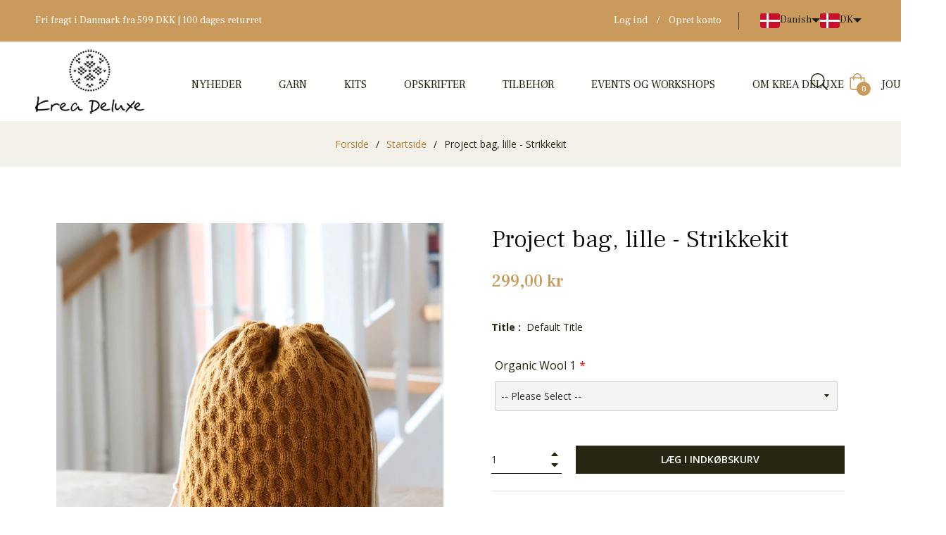

--- FILE ---
content_type: text/html;charset=UTF-8
request_url: https://node1.itoris.com/dpo/storefront/include.js?controller=GetOptionConfig&shop=kreadeluxe.myshopify.com
body_size: 6618
content:
    <style>
        /* CSS from Template "Organic Wool 1 Dropdown base - 3 nøgler" */
.option-qty-wrapper {
  display: none;
}    </style>
<div id="itoris_dynamicproductoptions_add_to_cart_configure" style="display: none;">
    <button type="button" class="button btn">
        <span><span>Configure</span></span>
    </button>
</div>
<div id="itoris_dynamicproductoptions_popup_mask" style="display: none;"></div>
<div id="itoris_dynamicproductoptions_popup" style="display: none;">
    <div id="itoris_dynamicproductoptions_popup_close_icon"></div>
    <h2 class="popup-title">Configure Product</h2>
    <div class="product-options-bottom">
        <button id="itoris_dynamicproductoptions_popup_button_cancel" type="button" class="button"><span><span>Cancel</span></span></button>
        <div class="add-to-box">
            <span id="itoris_dynamicproductoptions_popup_price"></span>
            <button id="itoris_dynamicproductoptions_popup_button_apply" type="button" class="button"><span><span>Apply</span></span></button>
            <span class="or">OR</span>
            <div class="add-to-cart">
                <label for="qty">Qty:</label>
                <input type="text" name="qty" id="itoris_dynamicoptions_qty" maxlength="12" value="" title="Qty" class="input-text qty" />
                                <button type="button" title="Add to Cart" id="itoris_dynamicoptions_add_to_cart" class="button btn-cart"><span><span>Add to Cart</span></span></button>
            </div>
        </div>
    </div>
</div>
<div id="itoris_dynamicproductoptions_configuration" style="display: none;">
    <ul></ul>
    <button id="itoris_dynamicproductoptions_button_edit" type="button" class="button"><span><span>Edit</span></span></button>
</div>
<div id="itoris_dynamicproductoptions">
                                                                        <div id="fieldset-section-1" class="fieldset fieldset-section-1">
                            <table class="form-list option-fields-cols-3">
                                            <tr class="fields">
                                                                                                                            <td><div class="field empty" style="height: 1px;"></div></td>
                                                                                                                            <td><div class="field empty" style="height: 1px;"></div></td>
                                                                                                                            <td><div class="field empty" style="height: 1px;"></div></td>
                                                    </tr>
                                            <tr class="fields">
                                                                                                                            <td><div class="field empty" style="height: 1px;"></div></td>
                                                                                                                            <td><div class="field empty" style="height: 1px;"></div></td>
                                                                                                                            <td><div class="field empty" style="height: 1px;"></div></td>
                                                    </tr>
                                            <tr class="fields">
                                                                                                                            <td><div class="field empty" style="height: 1px;"></div></td>
                                                                                                                            <td><div class="field empty" style="height: 1px;"></div></td>
                                                                                                                            <td><div class="field empty" style="height: 1px;"></div></td>
                                                    </tr>
                                    </table>
                    </div>
                                                            <div id="fieldset-section-2" class="fieldset fieldset-section-2">
                            <table class="form-list option-fields-cols-3">
                                            <tr class="fields">
                                                                                                                                                                                                                                                                                    <td>
                                            <div id="dynamic_option_id_1001" class="field">
                                                                                                    <label class="required">Organic Wool 1</label>                                                                                                <div class="control">
    <select name="options[1001]" id="select_1001" class=" product-custom-option admin__control-select" validation="{&quot;required&quot;:true}" title="">
        <option value="" >-- Please Select --</option>        <option value="10001" product-sku="" price="69.00">Organic Wool 1 - 01 naturhvid Organic Wool 1 +69,00 kr</option><option value="10002" product-sku="" price="69.00">Organic Wool 1 - 02 creme Organic Wool 1 +69,00 kr</option><option value="10003" product-sku="" price="69.00">Organic Wool 1 - 03 sart gul Organic Wool 1 +69,00 kr</option><option value="10004" product-sku="" price="69.00">Organic Wool 1 - 04 lysegul Organic Wool 1 +69,00 kr</option><option value="10005" product-sku="" price="69.00">Organic Wool 1 - 05 gul Organic Wool 1 +69,00 kr</option><option value="10006" product-sku="" price="69.00">Organic Wool 1 - 06 mørkegul Organic Wool 1 +69,00 kr</option><option value="10007" product-sku="" price="69.00">Organic Wool 1 - 07 pudder Organic Wool 1 +69,00 kr</option><option value="10008" product-sku="" price="69.00">Organic Wool 1 - 08 lys rosa Organic Wool 1 +69,00 kr</option><option value="10009" product-sku="" price="69.00">Organic Wool 1 - 09 sennepsgul Organic Wool 1 +69,00 kr</option><option value="10010" product-sku="" price="69.00">Organic Wool 1 - 10 varm rosa Organic Wool 1 +69,00 kr</option><option value="10011" product-sku="" price="69.00">Organic Wool 1 - 11 lyserød Organic Wool 1 +69,00 kr</option><option value="10012" product-sku="" price="69.00">Organic Wool 1 - 12 rosa Organic Wool 1 +69,00 kr</option><option value="10013" product-sku="" price="69.00">Organic Wool 1 - 14 lys støvet rosa Organic Wool 1 +69,00 kr</option><option value="10014" product-sku="" price="69.00">Organic Wool 1 - 15 støvet rosa Organic Wool 1 +69,00 kr</option><option value="10015" product-sku="" price="69.00">Organic Wool 1 - 16 mørk støvet rosa Organic Wool 1 +69,00 kr</option><option value="10016" product-sku="" price="69.00">Organic Wool 1 - 19 varm grå Organic Wool 1 +69,00 kr</option><option value="10017" product-sku="" price="69.00">Organic Wool 1 - 20 lyseblå Organic Wool 1 +69,00 kr</option><option value="10018" product-sku="" price="69.00">Organic Wool 1 - 21 støvet blå Organic Wool 1 +69,00 kr</option><option value="10019" product-sku="" price="69.00">Organic Wool 1 - 22 lyseblå Organic Wool 1 +69,00 kr</option><option value="10020" product-sku="" price="69.00">Organic Wool 1 - 23 blå Organic Wool 1 +69,00 kr</option><option value="10021" product-sku="" price="69.00">Organic Wool 1 - 24 isblå Organic Wool 1 +69,00 kr</option><option value="10022" product-sku="" price="69.00">Organic Wool 1 - 25 støvet lyseblå Organic Wool 1 +69,00 kr</option><option value="10023" product-sku="" price="69.00">Organic Wool 1 - 26 mørkeblå Organic Wool 1 +69,00 kr</option><option value="10024" product-sku="" price="69.00">Organic Wool 1 - 27 marineblå Organic Wool 1 +69,00 kr</option><option value="10025" product-sku="" price="69.00">Organic Wool 1 - 28 sort Organic Wool 1 +69,00 kr</option><option value="10026" product-sku="" price="69.00">Organic Wool 1 - 29 mørkebrun Organic Wool 1 +69,00 kr</option><option value="10027" product-sku="" price="69.00">Organic Wool 1 - 32 lys støvet grøn Organic Wool 1 +69,00 kr</option><option value="10028" product-sku="" price="69.00">Organic Wool 1 - 33 støvet grøn Organic Wool 1 +69,00 kr</option><option value="10029" product-sku="" price="69.00">Organic Wool 1 - 35 rød Organic Wool 1 +69,00 kr</option><option value="10030" product-sku="" price="69.00">Organic Wool 1 - 36 armygrøn Organic Wool 1 +69,00 kr</option><option value="10031" product-sku="" price="69.00">Organic Wool 1 - 43 aubergine Organic Wool 1 +69,00 kr</option><option value="10032" product-sku="" price="69.00">Organic Wool 1 - 44 støvet lavendel Organic Wool 1 +69,00 kr</option><option value="10033" product-sku="" price="69.00">Organic Wool 1 - 45 flaskegrøn Organic Wool 1 +69,00 kr</option><option value="10034" product-sku="" price="69.00">Organic Wool 1 - 46 sand Organic Wool 1 +69,00 kr</option><option value="10035" product-sku="" price="69.00">Organic Wool 1 - 50 mørkegrå Organic Wool 1 +69,00 kr</option><option value="10036" product-sku="" price="69.00">Organic Wool 1 - 51 lysegrå Organic Wool 1 +69,00 kr</option><option value="10037" product-sku="" price="69.00">Organic Wool 1 - 52 cognac Organic Wool 1 +69,00 kr</option><option value="10038" product-sku="" price="69.00">Organic Wool 1 - 53 croissant Organic Wool 1 +69,00 kr</option>    </select>
</div>
                                            </div>
                                        </td>
                                                                                                                                                                                                                                                                                                                    <td><div class="field empty" style="height: 1px;"></div></td>
                                                                                                                                                                                                                                                                                                            <td><div class="field empty" style="height: 1px;"></div></td>
                                                    </tr>
                                            <tr class="fields">
                                                                                                                                                                                                                                                                                                            <td><div class="field empty" style="height: 1px;"></div></td>
                                                                                                                                                                                                                                                                                                            <td><div class="field empty" style="height: 1px;"></div></td>
                                                                                                                                                                                                                                                                                                            <td><div class="field empty" style="height: 1px;"></div></td>
                                                    </tr>
                                            <tr class="fields">
                                                                                                                                                                                                                                                                                                            <td><div class="field empty" style="height: 1px;"></div></td>
                                                                                                                                                                                                                                                                                                            <td><div class="field empty" style="height: 1px;"></div></td>
                                                                                                                                                                                                                                                                                                            <td><div class="field empty" style="height: 1px;"></div></td>
                                                    </tr>
                                    </table>
                    </div>
    </div>
<script type="text/javascript">
    jQuery('body').addClass('has_dpo_options');
    jQuery('.dpo-container').prepend(jQuery('.dpo-not-allowed'));
    window.dpoObserver.loadCSS('https://node1.itoris.com/dpo/storefront/assets/css/main.css');
    window.dpoObserver.loadJS(['https://node1.itoris.com/dpo/storefront/assets/js/options.js?v=39'], function(){
		delete window.PriceFormula;
        window.opConfig8402619924825 = [];
        window.dpoOptions = jQuery.extend({}, window.DynamicProductOptions);
        if (window.dpoObserver.skipVariantCreation) window.dpoOptions.skipVariantCreation = true;
        if (window.dpo_before_initialize) window.dpo_before_initialize(window.dpoOptions);
        window.dpoOptions.initialize({"form_style":"table_sections","appearance":"on_product_view","absolute_pricing":"2","absolute_sku":"0","absolute_weight":"0","product_id":8402619924825,"is_configured":false,"is_grouped":0,"option_errors":[],"error_message":"","product_type":"simple","configure_product_message":"Please configure the product","out_of_stock_message":"out of stock","section_conditions":[{"order":1,"visibility":"visible","visibility_action":"hidden","visibility_condition":"{\"type\":\"all\",\"value\":1,\"conditions\":[]}"},{"order":2,"visibility":"visible","visibility_action":"hidden","visibility_condition":"{\"type\":\"all\",\"value\":1,\"conditions\":[]}"}],"options_qty":[],"extra_js":"\/* JS from Template \"Organic Wool 1 Dropdown base - 3 n\u00f8gler\" *\/\njQuery('#itoris_dynamicproductoptions select').each(function(){if (this.optionList) jQuery.each(this.optionList, function(){if (this.origTitle) this.innerText=this.origTitle;});});\n"}, [{"order":1,"removable":true,"option_id":1001,"id":1001,"is_require":"1","hide_on_focus":1,"section_order":2,"type":"drop_down","internal_id":1,"visibility_action":"hidden","visibility":"visible","customer_group":"","items":[{"order":1,"price_type":"fixed","is_selected":0,"is_disabled":0,"visibility_action":"hidden","visibility":"visible","customer_group":"","sort_order":1,"sku":"6840327995445:40815017558069","sku_is_product_id":1,"sku_is_product_id_linked":1,"title":"Organic Wool 1 - 01 naturhvid Organic Wool 1","price":69,"image_src":"https:\/\/cdn.shopify.com\/s\/files\/1\/0572\/5369\/1445\/products\/01_naturhvid_Organic_Wool_1.jpg?v=1649367238","option_type_id":10001,"option_id":1001,"use_qty":1,"separate_cart_item":0,"hide_sku":1,"qty_multiplier":3,"compare_at_price":"","order_tags":"","gallery_images":[],"product_sku":"","product_url":"\/products\/organic-wool-1-fv-nr-01?variant=40815017558069","is_salable":1,"stock_actual":599,"stock_availability":599,"weight":0,"product_images":["https:\/\/cdn.shopify.com\/s\/files\/1\/0572\/5369\/1445\/products\/01_naturhvid_Organic_Wool_1.jpg?v=1649367238","https:\/\/cdn.shopify.com\/s\/files\/1\/0572\/5369\/1445\/products\/02_creme_Organic_Wool_1.jpg?v=1649367238","https:\/\/cdn.shopify.com\/s\/files\/1\/0572\/5369\/1445\/products\/03_sart_gul_Organic_Wool_1.jpg?v=1649367238","https:\/\/cdn.shopify.com\/s\/files\/1\/0572\/5369\/1445\/products\/04_lysegul_Organic_Wool_1.jpg?v=1649367238","https:\/\/cdn.shopify.com\/s\/files\/1\/0572\/5369\/1445\/products\/05_gul_Organic_Wool_1.jpg?v=1649367238","https:\/\/cdn.shopify.com\/s\/files\/1\/0572\/5369\/1445\/products\/06_morkegul_Organic_Wool_1.jpg?v=1649367238","https:\/\/cdn.shopify.com\/s\/files\/1\/0572\/5369\/1445\/products\/09_sennepsgul_Organic_Wool_1.jpg?v=1649367238","https:\/\/cdn.shopify.com\/s\/files\/1\/0572\/5369\/1445\/products\/52_cognac_Organic_Wool_1.jpg?v=1649367238","https:\/\/cdn.shopify.com\/s\/files\/1\/0572\/5369\/1445\/products\/19_varm_gra_Organic_Wool_1.jpg?v=1649800370","https:\/\/cdn.shopify.com\/s\/files\/1\/0572\/5369\/1445\/products\/46_sand_Organic_Wool_1.jpg?v=1649800370","https:\/\/cdn.shopify.com\/s\/files\/1\/0572\/5369\/1445\/products\/53_croissant_Organic_Wool_1.jpg?v=1649800370","https:\/\/cdn.shopify.com\/s\/files\/1\/0572\/5369\/1445\/products\/29_morkebrun_Organic_Wool_1.jpg?v=1649800370","https:\/\/cdn.shopify.com\/s\/files\/1\/0572\/5369\/1445\/products\/11_lyserod_Organic_Wool_1.jpg?v=1649800370","https:\/\/cdn.shopify.com\/s\/files\/1\/0572\/5369\/1445\/products\/12_rosa_Organic_Wool_1.jpg?v=1649800370","https:\/\/cdn.shopify.com\/s\/files\/1\/0572\/5369\/1445\/products\/08_lys_rosa_Organic_Wool_1.jpg?v=1649800370","https:\/\/cdn.shopify.com\/s\/files\/1\/0572\/5369\/1445\/products\/10_varm_rosa_Organic_Wool_1.jpg?v=1649800370","https:\/\/cdn.shopify.com\/s\/files\/1\/0572\/5369\/1445\/products\/07_pudder_Organic_Wool_1.jpg?v=1649800370","https:\/\/cdn.shopify.com\/s\/files\/1\/0572\/5369\/1445\/products\/14_lys_stovet_rosa_Organic_Wool_1.jpg?v=1649800370","https:\/\/cdn.shopify.com\/s\/files\/1\/0572\/5369\/1445\/products\/15_stovet_rosa_Organic_Wool_1.jpg?v=1649800370","https:\/\/cdn.shopify.com\/s\/files\/1\/0572\/5369\/1445\/products\/16_mork_stovet_rosa_Organic_Wool_1.jpg?v=1649800370","https:\/\/cdn.shopify.com\/s\/files\/1\/0572\/5369\/1445\/products\/44_stovet_lavendel_Organic_Wool_1.jpg?v=1649800370","https:\/\/cdn.shopify.com\/s\/files\/1\/0572\/5369\/1445\/products\/43_aubergine_Organic_Wool_1.jpg?v=1649800370","https:\/\/cdn.shopify.com\/s\/files\/1\/0572\/5369\/1445\/products\/51_lysegra_Organic_Wool_1.jpg?v=1649800370","https:\/\/cdn.shopify.com\/s\/files\/1\/0572\/5369\/1445\/products\/50_morkegra_Organic_Wool_1.jpg?v=1649800370","https:\/\/cdn.shopify.com\/s\/files\/1\/0572\/5369\/1445\/products\/20_lysebla_Organic_Wool_1.jpg?v=1649800370","https:\/\/cdn.shopify.com\/s\/files\/1\/0572\/5369\/1445\/products\/24_isbla_Organic_Wool_1.jpg?v=1649800370","https:\/\/cdn.shopify.com\/s\/files\/1\/0572\/5369\/1445\/products\/22_lysebla_Organic_Wool_1.jpg?v=1649800370","https:\/\/cdn.shopify.com\/s\/files\/1\/0572\/5369\/1445\/products\/25_stovet_lysebla_Organic_Wool_1.jpg?v=1649800370","https:\/\/cdn.shopify.com\/s\/files\/1\/0572\/5369\/1445\/products\/23_bla_Organic_Wool_1.jpg?v=1649800370","https:\/\/cdn.shopify.com\/s\/files\/1\/0572\/5369\/1445\/products\/21_stovet_bla_Organic_Wool_1.jpg?v=1649800370","https:\/\/cdn.shopify.com\/s\/files\/1\/0572\/5369\/1445\/products\/26_morkebla_Organic_Wool_1.jpg?v=1649800370","https:\/\/cdn.shopify.com\/s\/files\/1\/0572\/5369\/1445\/products\/27_marinebla_Organic_Wool_1.jpg?v=1649800370","https:\/\/cdn.shopify.com\/s\/files\/1\/0572\/5369\/1445\/products\/32_lys_stovet_gron_Organic_Wool_1.jpg?v=1649800370","https:\/\/cdn.shopify.com\/s\/files\/1\/0572\/5369\/1445\/products\/33_stovet_gron_Organic_Wool_1.jpg?v=1649800370","https:\/\/cdn.shopify.com\/s\/files\/1\/0572\/5369\/1445\/products\/36_armygron_Organic_Wool_1.jpg?v=1649800370","https:\/\/cdn.shopify.com\/s\/files\/1\/0572\/5369\/1445\/products\/45_flaskegron_Organic_Wool_1.jpg?v=1649800370","https:\/\/cdn.shopify.com\/s\/files\/1\/0572\/5369\/1445\/products\/35_rod_Organic_Wool_1.jpg?v=1649800370","https:\/\/cdn.shopify.com\/s\/files\/1\/0572\/5369\/1445\/products\/28_sort_Organic_Wool_1.jpg?v=1649800370"]},{"order":2,"price_type":"fixed","is_selected":0,"is_disabled":0,"visibility_action":"hidden","visibility":"visible","customer_group":"","sort_order":2,"sku":"6840327995445:40815017590837","sku_is_product_id":1,"sku_is_product_id_linked":1,"title":"Organic Wool 1 - 02 creme Organic Wool 1","price":69,"image_src":"https:\/\/cdn.shopify.com\/s\/files\/1\/0572\/5369\/1445\/products\/02_creme_Organic_Wool_1.jpg?v=1649367238","option_type_id":10002,"option_id":1001,"use_qty":1,"separate_cart_item":0,"hide_sku":1,"qty_multiplier":3,"compare_at_price":"","order_tags":"","gallery_images":[],"product_sku":"","product_url":"\/products\/organic-wool-1-fv-nr-01?variant=40815017590837","is_salable":1,"stock_actual":541,"stock_availability":541,"weight":0,"product_images":["https:\/\/cdn.shopify.com\/s\/files\/1\/0572\/5369\/1445\/products\/01_naturhvid_Organic_Wool_1.jpg?v=1649367238","https:\/\/cdn.shopify.com\/s\/files\/1\/0572\/5369\/1445\/products\/02_creme_Organic_Wool_1.jpg?v=1649367238","https:\/\/cdn.shopify.com\/s\/files\/1\/0572\/5369\/1445\/products\/03_sart_gul_Organic_Wool_1.jpg?v=1649367238","https:\/\/cdn.shopify.com\/s\/files\/1\/0572\/5369\/1445\/products\/04_lysegul_Organic_Wool_1.jpg?v=1649367238","https:\/\/cdn.shopify.com\/s\/files\/1\/0572\/5369\/1445\/products\/05_gul_Organic_Wool_1.jpg?v=1649367238","https:\/\/cdn.shopify.com\/s\/files\/1\/0572\/5369\/1445\/products\/06_morkegul_Organic_Wool_1.jpg?v=1649367238","https:\/\/cdn.shopify.com\/s\/files\/1\/0572\/5369\/1445\/products\/09_sennepsgul_Organic_Wool_1.jpg?v=1649367238","https:\/\/cdn.shopify.com\/s\/files\/1\/0572\/5369\/1445\/products\/52_cognac_Organic_Wool_1.jpg?v=1649367238","https:\/\/cdn.shopify.com\/s\/files\/1\/0572\/5369\/1445\/products\/19_varm_gra_Organic_Wool_1.jpg?v=1649800370","https:\/\/cdn.shopify.com\/s\/files\/1\/0572\/5369\/1445\/products\/46_sand_Organic_Wool_1.jpg?v=1649800370","https:\/\/cdn.shopify.com\/s\/files\/1\/0572\/5369\/1445\/products\/53_croissant_Organic_Wool_1.jpg?v=1649800370","https:\/\/cdn.shopify.com\/s\/files\/1\/0572\/5369\/1445\/products\/29_morkebrun_Organic_Wool_1.jpg?v=1649800370","https:\/\/cdn.shopify.com\/s\/files\/1\/0572\/5369\/1445\/products\/11_lyserod_Organic_Wool_1.jpg?v=1649800370","https:\/\/cdn.shopify.com\/s\/files\/1\/0572\/5369\/1445\/products\/12_rosa_Organic_Wool_1.jpg?v=1649800370","https:\/\/cdn.shopify.com\/s\/files\/1\/0572\/5369\/1445\/products\/08_lys_rosa_Organic_Wool_1.jpg?v=1649800370","https:\/\/cdn.shopify.com\/s\/files\/1\/0572\/5369\/1445\/products\/10_varm_rosa_Organic_Wool_1.jpg?v=1649800370","https:\/\/cdn.shopify.com\/s\/files\/1\/0572\/5369\/1445\/products\/07_pudder_Organic_Wool_1.jpg?v=1649800370","https:\/\/cdn.shopify.com\/s\/files\/1\/0572\/5369\/1445\/products\/14_lys_stovet_rosa_Organic_Wool_1.jpg?v=1649800370","https:\/\/cdn.shopify.com\/s\/files\/1\/0572\/5369\/1445\/products\/15_stovet_rosa_Organic_Wool_1.jpg?v=1649800370","https:\/\/cdn.shopify.com\/s\/files\/1\/0572\/5369\/1445\/products\/16_mork_stovet_rosa_Organic_Wool_1.jpg?v=1649800370","https:\/\/cdn.shopify.com\/s\/files\/1\/0572\/5369\/1445\/products\/44_stovet_lavendel_Organic_Wool_1.jpg?v=1649800370","https:\/\/cdn.shopify.com\/s\/files\/1\/0572\/5369\/1445\/products\/43_aubergine_Organic_Wool_1.jpg?v=1649800370","https:\/\/cdn.shopify.com\/s\/files\/1\/0572\/5369\/1445\/products\/51_lysegra_Organic_Wool_1.jpg?v=1649800370","https:\/\/cdn.shopify.com\/s\/files\/1\/0572\/5369\/1445\/products\/50_morkegra_Organic_Wool_1.jpg?v=1649800370","https:\/\/cdn.shopify.com\/s\/files\/1\/0572\/5369\/1445\/products\/20_lysebla_Organic_Wool_1.jpg?v=1649800370","https:\/\/cdn.shopify.com\/s\/files\/1\/0572\/5369\/1445\/products\/24_isbla_Organic_Wool_1.jpg?v=1649800370","https:\/\/cdn.shopify.com\/s\/files\/1\/0572\/5369\/1445\/products\/22_lysebla_Organic_Wool_1.jpg?v=1649800370","https:\/\/cdn.shopify.com\/s\/files\/1\/0572\/5369\/1445\/products\/25_stovet_lysebla_Organic_Wool_1.jpg?v=1649800370","https:\/\/cdn.shopify.com\/s\/files\/1\/0572\/5369\/1445\/products\/23_bla_Organic_Wool_1.jpg?v=1649800370","https:\/\/cdn.shopify.com\/s\/files\/1\/0572\/5369\/1445\/products\/21_stovet_bla_Organic_Wool_1.jpg?v=1649800370","https:\/\/cdn.shopify.com\/s\/files\/1\/0572\/5369\/1445\/products\/26_morkebla_Organic_Wool_1.jpg?v=1649800370","https:\/\/cdn.shopify.com\/s\/files\/1\/0572\/5369\/1445\/products\/27_marinebla_Organic_Wool_1.jpg?v=1649800370","https:\/\/cdn.shopify.com\/s\/files\/1\/0572\/5369\/1445\/products\/32_lys_stovet_gron_Organic_Wool_1.jpg?v=1649800370","https:\/\/cdn.shopify.com\/s\/files\/1\/0572\/5369\/1445\/products\/33_stovet_gron_Organic_Wool_1.jpg?v=1649800370","https:\/\/cdn.shopify.com\/s\/files\/1\/0572\/5369\/1445\/products\/36_armygron_Organic_Wool_1.jpg?v=1649800370","https:\/\/cdn.shopify.com\/s\/files\/1\/0572\/5369\/1445\/products\/45_flaskegron_Organic_Wool_1.jpg?v=1649800370","https:\/\/cdn.shopify.com\/s\/files\/1\/0572\/5369\/1445\/products\/35_rod_Organic_Wool_1.jpg?v=1649800370","https:\/\/cdn.shopify.com\/s\/files\/1\/0572\/5369\/1445\/products\/28_sort_Organic_Wool_1.jpg?v=1649800370"]},{"order":3,"price_type":"fixed","is_selected":0,"is_disabled":0,"visibility_action":"hidden","visibility":"visible","customer_group":"","sort_order":3,"sku":"6840327995445:40815017623605","sku_is_product_id":1,"sku_is_product_id_linked":1,"title":"Organic Wool 1 - 03 sart gul Organic Wool 1","price":69,"image_src":"https:\/\/cdn.shopify.com\/s\/files\/1\/0572\/5369\/1445\/products\/03_sart_gul_Organic_Wool_1.jpg?v=1649367238","option_type_id":10003,"option_id":1001,"use_qty":1,"separate_cart_item":0,"hide_sku":1,"qty_multiplier":3,"compare_at_price":"","order_tags":"","gallery_images":[],"product_sku":"","product_url":"\/products\/organic-wool-1-fv-nr-01?variant=40815017623605","is_salable":1,"stock_actual":922,"stock_availability":922,"weight":0,"product_images":["https:\/\/cdn.shopify.com\/s\/files\/1\/0572\/5369\/1445\/products\/01_naturhvid_Organic_Wool_1.jpg?v=1649367238","https:\/\/cdn.shopify.com\/s\/files\/1\/0572\/5369\/1445\/products\/02_creme_Organic_Wool_1.jpg?v=1649367238","https:\/\/cdn.shopify.com\/s\/files\/1\/0572\/5369\/1445\/products\/03_sart_gul_Organic_Wool_1.jpg?v=1649367238","https:\/\/cdn.shopify.com\/s\/files\/1\/0572\/5369\/1445\/products\/04_lysegul_Organic_Wool_1.jpg?v=1649367238","https:\/\/cdn.shopify.com\/s\/files\/1\/0572\/5369\/1445\/products\/05_gul_Organic_Wool_1.jpg?v=1649367238","https:\/\/cdn.shopify.com\/s\/files\/1\/0572\/5369\/1445\/products\/06_morkegul_Organic_Wool_1.jpg?v=1649367238","https:\/\/cdn.shopify.com\/s\/files\/1\/0572\/5369\/1445\/products\/09_sennepsgul_Organic_Wool_1.jpg?v=1649367238","https:\/\/cdn.shopify.com\/s\/files\/1\/0572\/5369\/1445\/products\/52_cognac_Organic_Wool_1.jpg?v=1649367238","https:\/\/cdn.shopify.com\/s\/files\/1\/0572\/5369\/1445\/products\/19_varm_gra_Organic_Wool_1.jpg?v=1649800370","https:\/\/cdn.shopify.com\/s\/files\/1\/0572\/5369\/1445\/products\/46_sand_Organic_Wool_1.jpg?v=1649800370","https:\/\/cdn.shopify.com\/s\/files\/1\/0572\/5369\/1445\/products\/53_croissant_Organic_Wool_1.jpg?v=1649800370","https:\/\/cdn.shopify.com\/s\/files\/1\/0572\/5369\/1445\/products\/29_morkebrun_Organic_Wool_1.jpg?v=1649800370","https:\/\/cdn.shopify.com\/s\/files\/1\/0572\/5369\/1445\/products\/11_lyserod_Organic_Wool_1.jpg?v=1649800370","https:\/\/cdn.shopify.com\/s\/files\/1\/0572\/5369\/1445\/products\/12_rosa_Organic_Wool_1.jpg?v=1649800370","https:\/\/cdn.shopify.com\/s\/files\/1\/0572\/5369\/1445\/products\/08_lys_rosa_Organic_Wool_1.jpg?v=1649800370","https:\/\/cdn.shopify.com\/s\/files\/1\/0572\/5369\/1445\/products\/10_varm_rosa_Organic_Wool_1.jpg?v=1649800370","https:\/\/cdn.shopify.com\/s\/files\/1\/0572\/5369\/1445\/products\/07_pudder_Organic_Wool_1.jpg?v=1649800370","https:\/\/cdn.shopify.com\/s\/files\/1\/0572\/5369\/1445\/products\/14_lys_stovet_rosa_Organic_Wool_1.jpg?v=1649800370","https:\/\/cdn.shopify.com\/s\/files\/1\/0572\/5369\/1445\/products\/15_stovet_rosa_Organic_Wool_1.jpg?v=1649800370","https:\/\/cdn.shopify.com\/s\/files\/1\/0572\/5369\/1445\/products\/16_mork_stovet_rosa_Organic_Wool_1.jpg?v=1649800370","https:\/\/cdn.shopify.com\/s\/files\/1\/0572\/5369\/1445\/products\/44_stovet_lavendel_Organic_Wool_1.jpg?v=1649800370","https:\/\/cdn.shopify.com\/s\/files\/1\/0572\/5369\/1445\/products\/43_aubergine_Organic_Wool_1.jpg?v=1649800370","https:\/\/cdn.shopify.com\/s\/files\/1\/0572\/5369\/1445\/products\/51_lysegra_Organic_Wool_1.jpg?v=1649800370","https:\/\/cdn.shopify.com\/s\/files\/1\/0572\/5369\/1445\/products\/50_morkegra_Organic_Wool_1.jpg?v=1649800370","https:\/\/cdn.shopify.com\/s\/files\/1\/0572\/5369\/1445\/products\/20_lysebla_Organic_Wool_1.jpg?v=1649800370","https:\/\/cdn.shopify.com\/s\/files\/1\/0572\/5369\/1445\/products\/24_isbla_Organic_Wool_1.jpg?v=1649800370","https:\/\/cdn.shopify.com\/s\/files\/1\/0572\/5369\/1445\/products\/22_lysebla_Organic_Wool_1.jpg?v=1649800370","https:\/\/cdn.shopify.com\/s\/files\/1\/0572\/5369\/1445\/products\/25_stovet_lysebla_Organic_Wool_1.jpg?v=1649800370","https:\/\/cdn.shopify.com\/s\/files\/1\/0572\/5369\/1445\/products\/23_bla_Organic_Wool_1.jpg?v=1649800370","https:\/\/cdn.shopify.com\/s\/files\/1\/0572\/5369\/1445\/products\/21_stovet_bla_Organic_Wool_1.jpg?v=1649800370","https:\/\/cdn.shopify.com\/s\/files\/1\/0572\/5369\/1445\/products\/26_morkebla_Organic_Wool_1.jpg?v=1649800370","https:\/\/cdn.shopify.com\/s\/files\/1\/0572\/5369\/1445\/products\/27_marinebla_Organic_Wool_1.jpg?v=1649800370","https:\/\/cdn.shopify.com\/s\/files\/1\/0572\/5369\/1445\/products\/32_lys_stovet_gron_Organic_Wool_1.jpg?v=1649800370","https:\/\/cdn.shopify.com\/s\/files\/1\/0572\/5369\/1445\/products\/33_stovet_gron_Organic_Wool_1.jpg?v=1649800370","https:\/\/cdn.shopify.com\/s\/files\/1\/0572\/5369\/1445\/products\/36_armygron_Organic_Wool_1.jpg?v=1649800370","https:\/\/cdn.shopify.com\/s\/files\/1\/0572\/5369\/1445\/products\/45_flaskegron_Organic_Wool_1.jpg?v=1649800370","https:\/\/cdn.shopify.com\/s\/files\/1\/0572\/5369\/1445\/products\/35_rod_Organic_Wool_1.jpg?v=1649800370","https:\/\/cdn.shopify.com\/s\/files\/1\/0572\/5369\/1445\/products\/28_sort_Organic_Wool_1.jpg?v=1649800370"]},{"order":4,"price_type":"fixed","is_selected":0,"is_disabled":0,"visibility_action":"hidden","visibility":"visible","customer_group":"","sort_order":4,"sku":"6840327995445:40815017656373","sku_is_product_id":1,"sku_is_product_id_linked":1,"title":"Organic Wool 1 - 04 lysegul Organic Wool 1","price":69,"image_src":"https:\/\/cdn.shopify.com\/s\/files\/1\/0572\/5369\/1445\/products\/04_lysegul_Organic_Wool_1.jpg?v=1649367238","option_type_id":10004,"option_id":1001,"use_qty":1,"separate_cart_item":0,"hide_sku":1,"qty_multiplier":3,"compare_at_price":"","order_tags":"","gallery_images":[],"product_sku":"","product_url":"\/products\/organic-wool-1-fv-nr-01?variant=40815017656373","weight":0,"product_images":["https:\/\/cdn.shopify.com\/s\/files\/1\/0572\/5369\/1445\/products\/01_naturhvid_Organic_Wool_1.jpg?v=1649367238","https:\/\/cdn.shopify.com\/s\/files\/1\/0572\/5369\/1445\/products\/02_creme_Organic_Wool_1.jpg?v=1649367238","https:\/\/cdn.shopify.com\/s\/files\/1\/0572\/5369\/1445\/products\/03_sart_gul_Organic_Wool_1.jpg?v=1649367238","https:\/\/cdn.shopify.com\/s\/files\/1\/0572\/5369\/1445\/products\/04_lysegul_Organic_Wool_1.jpg?v=1649367238","https:\/\/cdn.shopify.com\/s\/files\/1\/0572\/5369\/1445\/products\/05_gul_Organic_Wool_1.jpg?v=1649367238","https:\/\/cdn.shopify.com\/s\/files\/1\/0572\/5369\/1445\/products\/06_morkegul_Organic_Wool_1.jpg?v=1649367238","https:\/\/cdn.shopify.com\/s\/files\/1\/0572\/5369\/1445\/products\/09_sennepsgul_Organic_Wool_1.jpg?v=1649367238","https:\/\/cdn.shopify.com\/s\/files\/1\/0572\/5369\/1445\/products\/52_cognac_Organic_Wool_1.jpg?v=1649367238","https:\/\/cdn.shopify.com\/s\/files\/1\/0572\/5369\/1445\/products\/19_varm_gra_Organic_Wool_1.jpg?v=1649800370","https:\/\/cdn.shopify.com\/s\/files\/1\/0572\/5369\/1445\/products\/46_sand_Organic_Wool_1.jpg?v=1649800370","https:\/\/cdn.shopify.com\/s\/files\/1\/0572\/5369\/1445\/products\/53_croissant_Organic_Wool_1.jpg?v=1649800370","https:\/\/cdn.shopify.com\/s\/files\/1\/0572\/5369\/1445\/products\/29_morkebrun_Organic_Wool_1.jpg?v=1649800370","https:\/\/cdn.shopify.com\/s\/files\/1\/0572\/5369\/1445\/products\/11_lyserod_Organic_Wool_1.jpg?v=1649800370","https:\/\/cdn.shopify.com\/s\/files\/1\/0572\/5369\/1445\/products\/12_rosa_Organic_Wool_1.jpg?v=1649800370","https:\/\/cdn.shopify.com\/s\/files\/1\/0572\/5369\/1445\/products\/08_lys_rosa_Organic_Wool_1.jpg?v=1649800370","https:\/\/cdn.shopify.com\/s\/files\/1\/0572\/5369\/1445\/products\/10_varm_rosa_Organic_Wool_1.jpg?v=1649800370","https:\/\/cdn.shopify.com\/s\/files\/1\/0572\/5369\/1445\/products\/07_pudder_Organic_Wool_1.jpg?v=1649800370","https:\/\/cdn.shopify.com\/s\/files\/1\/0572\/5369\/1445\/products\/14_lys_stovet_rosa_Organic_Wool_1.jpg?v=1649800370","https:\/\/cdn.shopify.com\/s\/files\/1\/0572\/5369\/1445\/products\/15_stovet_rosa_Organic_Wool_1.jpg?v=1649800370","https:\/\/cdn.shopify.com\/s\/files\/1\/0572\/5369\/1445\/products\/16_mork_stovet_rosa_Organic_Wool_1.jpg?v=1649800370","https:\/\/cdn.shopify.com\/s\/files\/1\/0572\/5369\/1445\/products\/44_stovet_lavendel_Organic_Wool_1.jpg?v=1649800370","https:\/\/cdn.shopify.com\/s\/files\/1\/0572\/5369\/1445\/products\/43_aubergine_Organic_Wool_1.jpg?v=1649800370","https:\/\/cdn.shopify.com\/s\/files\/1\/0572\/5369\/1445\/products\/51_lysegra_Organic_Wool_1.jpg?v=1649800370","https:\/\/cdn.shopify.com\/s\/files\/1\/0572\/5369\/1445\/products\/50_morkegra_Organic_Wool_1.jpg?v=1649800370","https:\/\/cdn.shopify.com\/s\/files\/1\/0572\/5369\/1445\/products\/20_lysebla_Organic_Wool_1.jpg?v=1649800370","https:\/\/cdn.shopify.com\/s\/files\/1\/0572\/5369\/1445\/products\/24_isbla_Organic_Wool_1.jpg?v=1649800370","https:\/\/cdn.shopify.com\/s\/files\/1\/0572\/5369\/1445\/products\/22_lysebla_Organic_Wool_1.jpg?v=1649800370","https:\/\/cdn.shopify.com\/s\/files\/1\/0572\/5369\/1445\/products\/25_stovet_lysebla_Organic_Wool_1.jpg?v=1649800370","https:\/\/cdn.shopify.com\/s\/files\/1\/0572\/5369\/1445\/products\/23_bla_Organic_Wool_1.jpg?v=1649800370","https:\/\/cdn.shopify.com\/s\/files\/1\/0572\/5369\/1445\/products\/21_stovet_bla_Organic_Wool_1.jpg?v=1649800370","https:\/\/cdn.shopify.com\/s\/files\/1\/0572\/5369\/1445\/products\/26_morkebla_Organic_Wool_1.jpg?v=1649800370","https:\/\/cdn.shopify.com\/s\/files\/1\/0572\/5369\/1445\/products\/27_marinebla_Organic_Wool_1.jpg?v=1649800370","https:\/\/cdn.shopify.com\/s\/files\/1\/0572\/5369\/1445\/products\/32_lys_stovet_gron_Organic_Wool_1.jpg?v=1649800370","https:\/\/cdn.shopify.com\/s\/files\/1\/0572\/5369\/1445\/products\/33_stovet_gron_Organic_Wool_1.jpg?v=1649800370","https:\/\/cdn.shopify.com\/s\/files\/1\/0572\/5369\/1445\/products\/36_armygron_Organic_Wool_1.jpg?v=1649800370","https:\/\/cdn.shopify.com\/s\/files\/1\/0572\/5369\/1445\/products\/45_flaskegron_Organic_Wool_1.jpg?v=1649800370","https:\/\/cdn.shopify.com\/s\/files\/1\/0572\/5369\/1445\/products\/35_rod_Organic_Wool_1.jpg?v=1649800370","https:\/\/cdn.shopify.com\/s\/files\/1\/0572\/5369\/1445\/products\/28_sort_Organic_Wool_1.jpg?v=1649800370"]},{"order":5,"price_type":"fixed","is_selected":0,"is_disabled":0,"visibility_action":"hidden","visibility":"visible","customer_group":"","sort_order":5,"sku":"6840327995445:40815017689141","sku_is_product_id":1,"sku_is_product_id_linked":1,"title":"Organic Wool 1 - 05 gul Organic Wool 1","price":69,"image_src":"https:\/\/cdn.shopify.com\/s\/files\/1\/0572\/5369\/1445\/products\/05_gul_Organic_Wool_1.jpg?v=1649367238","option_type_id":10005,"option_id":1001,"use_qty":1,"separate_cart_item":0,"hide_sku":1,"qty_multiplier":3,"compare_at_price":"","order_tags":"","gallery_images":[],"product_sku":"","product_url":"\/products\/organic-wool-1-fv-nr-01?variant=40815017689141","is_salable":1,"stock_actual":973,"stock_availability":973,"weight":0,"product_images":["https:\/\/cdn.shopify.com\/s\/files\/1\/0572\/5369\/1445\/products\/01_naturhvid_Organic_Wool_1.jpg?v=1649367238","https:\/\/cdn.shopify.com\/s\/files\/1\/0572\/5369\/1445\/products\/02_creme_Organic_Wool_1.jpg?v=1649367238","https:\/\/cdn.shopify.com\/s\/files\/1\/0572\/5369\/1445\/products\/03_sart_gul_Organic_Wool_1.jpg?v=1649367238","https:\/\/cdn.shopify.com\/s\/files\/1\/0572\/5369\/1445\/products\/04_lysegul_Organic_Wool_1.jpg?v=1649367238","https:\/\/cdn.shopify.com\/s\/files\/1\/0572\/5369\/1445\/products\/05_gul_Organic_Wool_1.jpg?v=1649367238","https:\/\/cdn.shopify.com\/s\/files\/1\/0572\/5369\/1445\/products\/06_morkegul_Organic_Wool_1.jpg?v=1649367238","https:\/\/cdn.shopify.com\/s\/files\/1\/0572\/5369\/1445\/products\/09_sennepsgul_Organic_Wool_1.jpg?v=1649367238","https:\/\/cdn.shopify.com\/s\/files\/1\/0572\/5369\/1445\/products\/52_cognac_Organic_Wool_1.jpg?v=1649367238","https:\/\/cdn.shopify.com\/s\/files\/1\/0572\/5369\/1445\/products\/19_varm_gra_Organic_Wool_1.jpg?v=1649800370","https:\/\/cdn.shopify.com\/s\/files\/1\/0572\/5369\/1445\/products\/46_sand_Organic_Wool_1.jpg?v=1649800370","https:\/\/cdn.shopify.com\/s\/files\/1\/0572\/5369\/1445\/products\/53_croissant_Organic_Wool_1.jpg?v=1649800370","https:\/\/cdn.shopify.com\/s\/files\/1\/0572\/5369\/1445\/products\/29_morkebrun_Organic_Wool_1.jpg?v=1649800370","https:\/\/cdn.shopify.com\/s\/files\/1\/0572\/5369\/1445\/products\/11_lyserod_Organic_Wool_1.jpg?v=1649800370","https:\/\/cdn.shopify.com\/s\/files\/1\/0572\/5369\/1445\/products\/12_rosa_Organic_Wool_1.jpg?v=1649800370","https:\/\/cdn.shopify.com\/s\/files\/1\/0572\/5369\/1445\/products\/08_lys_rosa_Organic_Wool_1.jpg?v=1649800370","https:\/\/cdn.shopify.com\/s\/files\/1\/0572\/5369\/1445\/products\/10_varm_rosa_Organic_Wool_1.jpg?v=1649800370","https:\/\/cdn.shopify.com\/s\/files\/1\/0572\/5369\/1445\/products\/07_pudder_Organic_Wool_1.jpg?v=1649800370","https:\/\/cdn.shopify.com\/s\/files\/1\/0572\/5369\/1445\/products\/14_lys_stovet_rosa_Organic_Wool_1.jpg?v=1649800370","https:\/\/cdn.shopify.com\/s\/files\/1\/0572\/5369\/1445\/products\/15_stovet_rosa_Organic_Wool_1.jpg?v=1649800370","https:\/\/cdn.shopify.com\/s\/files\/1\/0572\/5369\/1445\/products\/16_mork_stovet_rosa_Organic_Wool_1.jpg?v=1649800370","https:\/\/cdn.shopify.com\/s\/files\/1\/0572\/5369\/1445\/products\/44_stovet_lavendel_Organic_Wool_1.jpg?v=1649800370","https:\/\/cdn.shopify.com\/s\/files\/1\/0572\/5369\/1445\/products\/43_aubergine_Organic_Wool_1.jpg?v=1649800370","https:\/\/cdn.shopify.com\/s\/files\/1\/0572\/5369\/1445\/products\/51_lysegra_Organic_Wool_1.jpg?v=1649800370","https:\/\/cdn.shopify.com\/s\/files\/1\/0572\/5369\/1445\/products\/50_morkegra_Organic_Wool_1.jpg?v=1649800370","https:\/\/cdn.shopify.com\/s\/files\/1\/0572\/5369\/1445\/products\/20_lysebla_Organic_Wool_1.jpg?v=1649800370","https:\/\/cdn.shopify.com\/s\/files\/1\/0572\/5369\/1445\/products\/24_isbla_Organic_Wool_1.jpg?v=1649800370","https:\/\/cdn.shopify.com\/s\/files\/1\/0572\/5369\/1445\/products\/22_lysebla_Organic_Wool_1.jpg?v=1649800370","https:\/\/cdn.shopify.com\/s\/files\/1\/0572\/5369\/1445\/products\/25_stovet_lysebla_Organic_Wool_1.jpg?v=1649800370","https:\/\/cdn.shopify.com\/s\/files\/1\/0572\/5369\/1445\/products\/23_bla_Organic_Wool_1.jpg?v=1649800370","https:\/\/cdn.shopify.com\/s\/files\/1\/0572\/5369\/1445\/products\/21_stovet_bla_Organic_Wool_1.jpg?v=1649800370","https:\/\/cdn.shopify.com\/s\/files\/1\/0572\/5369\/1445\/products\/26_morkebla_Organic_Wool_1.jpg?v=1649800370","https:\/\/cdn.shopify.com\/s\/files\/1\/0572\/5369\/1445\/products\/27_marinebla_Organic_Wool_1.jpg?v=1649800370","https:\/\/cdn.shopify.com\/s\/files\/1\/0572\/5369\/1445\/products\/32_lys_stovet_gron_Organic_Wool_1.jpg?v=1649800370","https:\/\/cdn.shopify.com\/s\/files\/1\/0572\/5369\/1445\/products\/33_stovet_gron_Organic_Wool_1.jpg?v=1649800370","https:\/\/cdn.shopify.com\/s\/files\/1\/0572\/5369\/1445\/products\/36_armygron_Organic_Wool_1.jpg?v=1649800370","https:\/\/cdn.shopify.com\/s\/files\/1\/0572\/5369\/1445\/products\/45_flaskegron_Organic_Wool_1.jpg?v=1649800370","https:\/\/cdn.shopify.com\/s\/files\/1\/0572\/5369\/1445\/products\/35_rod_Organic_Wool_1.jpg?v=1649800370","https:\/\/cdn.shopify.com\/s\/files\/1\/0572\/5369\/1445\/products\/28_sort_Organic_Wool_1.jpg?v=1649800370"]},{"order":6,"price_type":"fixed","is_selected":0,"is_disabled":0,"visibility_action":"hidden","visibility":"visible","customer_group":"","sort_order":6,"sku":"6840327995445:40815017721909","sku_is_product_id":1,"sku_is_product_id_linked":1,"title":"Organic Wool 1 - 06 m\u00f8rkegul Organic Wool 1","price":69,"image_src":"https:\/\/cdn.shopify.com\/s\/files\/1\/0572\/5369\/1445\/products\/06_morkegul_Organic_Wool_1.jpg?v=1649367238","option_type_id":10006,"option_id":1001,"use_qty":1,"separate_cart_item":0,"hide_sku":1,"qty_multiplier":3,"compare_at_price":"","order_tags":"","gallery_images":[],"product_sku":"","product_url":"\/products\/organic-wool-1-fv-nr-01?variant=40815017721909","is_salable":1,"stock_actual":977,"stock_availability":977,"weight":0,"product_images":["https:\/\/cdn.shopify.com\/s\/files\/1\/0572\/5369\/1445\/products\/01_naturhvid_Organic_Wool_1.jpg?v=1649367238","https:\/\/cdn.shopify.com\/s\/files\/1\/0572\/5369\/1445\/products\/02_creme_Organic_Wool_1.jpg?v=1649367238","https:\/\/cdn.shopify.com\/s\/files\/1\/0572\/5369\/1445\/products\/03_sart_gul_Organic_Wool_1.jpg?v=1649367238","https:\/\/cdn.shopify.com\/s\/files\/1\/0572\/5369\/1445\/products\/04_lysegul_Organic_Wool_1.jpg?v=1649367238","https:\/\/cdn.shopify.com\/s\/files\/1\/0572\/5369\/1445\/products\/05_gul_Organic_Wool_1.jpg?v=1649367238","https:\/\/cdn.shopify.com\/s\/files\/1\/0572\/5369\/1445\/products\/06_morkegul_Organic_Wool_1.jpg?v=1649367238","https:\/\/cdn.shopify.com\/s\/files\/1\/0572\/5369\/1445\/products\/09_sennepsgul_Organic_Wool_1.jpg?v=1649367238","https:\/\/cdn.shopify.com\/s\/files\/1\/0572\/5369\/1445\/products\/52_cognac_Organic_Wool_1.jpg?v=1649367238","https:\/\/cdn.shopify.com\/s\/files\/1\/0572\/5369\/1445\/products\/19_varm_gra_Organic_Wool_1.jpg?v=1649800370","https:\/\/cdn.shopify.com\/s\/files\/1\/0572\/5369\/1445\/products\/46_sand_Organic_Wool_1.jpg?v=1649800370","https:\/\/cdn.shopify.com\/s\/files\/1\/0572\/5369\/1445\/products\/53_croissant_Organic_Wool_1.jpg?v=1649800370","https:\/\/cdn.shopify.com\/s\/files\/1\/0572\/5369\/1445\/products\/29_morkebrun_Organic_Wool_1.jpg?v=1649800370","https:\/\/cdn.shopify.com\/s\/files\/1\/0572\/5369\/1445\/products\/11_lyserod_Organic_Wool_1.jpg?v=1649800370","https:\/\/cdn.shopify.com\/s\/files\/1\/0572\/5369\/1445\/products\/12_rosa_Organic_Wool_1.jpg?v=1649800370","https:\/\/cdn.shopify.com\/s\/files\/1\/0572\/5369\/1445\/products\/08_lys_rosa_Organic_Wool_1.jpg?v=1649800370","https:\/\/cdn.shopify.com\/s\/files\/1\/0572\/5369\/1445\/products\/10_varm_rosa_Organic_Wool_1.jpg?v=1649800370","https:\/\/cdn.shopify.com\/s\/files\/1\/0572\/5369\/1445\/products\/07_pudder_Organic_Wool_1.jpg?v=1649800370","https:\/\/cdn.shopify.com\/s\/files\/1\/0572\/5369\/1445\/products\/14_lys_stovet_rosa_Organic_Wool_1.jpg?v=1649800370","https:\/\/cdn.shopify.com\/s\/files\/1\/0572\/5369\/1445\/products\/15_stovet_rosa_Organic_Wool_1.jpg?v=1649800370","https:\/\/cdn.shopify.com\/s\/files\/1\/0572\/5369\/1445\/products\/16_mork_stovet_rosa_Organic_Wool_1.jpg?v=1649800370","https:\/\/cdn.shopify.com\/s\/files\/1\/0572\/5369\/1445\/products\/44_stovet_lavendel_Organic_Wool_1.jpg?v=1649800370","https:\/\/cdn.shopify.com\/s\/files\/1\/0572\/5369\/1445\/products\/43_aubergine_Organic_Wool_1.jpg?v=1649800370","https:\/\/cdn.shopify.com\/s\/files\/1\/0572\/5369\/1445\/products\/51_lysegra_Organic_Wool_1.jpg?v=1649800370","https:\/\/cdn.shopify.com\/s\/files\/1\/0572\/5369\/1445\/products\/50_morkegra_Organic_Wool_1.jpg?v=1649800370","https:\/\/cdn.shopify.com\/s\/files\/1\/0572\/5369\/1445\/products\/20_lysebla_Organic_Wool_1.jpg?v=1649800370","https:\/\/cdn.shopify.com\/s\/files\/1\/0572\/5369\/1445\/products\/24_isbla_Organic_Wool_1.jpg?v=1649800370","https:\/\/cdn.shopify.com\/s\/files\/1\/0572\/5369\/1445\/products\/22_lysebla_Organic_Wool_1.jpg?v=1649800370","https:\/\/cdn.shopify.com\/s\/files\/1\/0572\/5369\/1445\/products\/25_stovet_lysebla_Organic_Wool_1.jpg?v=1649800370","https:\/\/cdn.shopify.com\/s\/files\/1\/0572\/5369\/1445\/products\/23_bla_Organic_Wool_1.jpg?v=1649800370","https:\/\/cdn.shopify.com\/s\/files\/1\/0572\/5369\/1445\/products\/21_stovet_bla_Organic_Wool_1.jpg?v=1649800370","https:\/\/cdn.shopify.com\/s\/files\/1\/0572\/5369\/1445\/products\/26_morkebla_Organic_Wool_1.jpg?v=1649800370","https:\/\/cdn.shopify.com\/s\/files\/1\/0572\/5369\/1445\/products\/27_marinebla_Organic_Wool_1.jpg?v=1649800370","https:\/\/cdn.shopify.com\/s\/files\/1\/0572\/5369\/1445\/products\/32_lys_stovet_gron_Organic_Wool_1.jpg?v=1649800370","https:\/\/cdn.shopify.com\/s\/files\/1\/0572\/5369\/1445\/products\/33_stovet_gron_Organic_Wool_1.jpg?v=1649800370","https:\/\/cdn.shopify.com\/s\/files\/1\/0572\/5369\/1445\/products\/36_armygron_Organic_Wool_1.jpg?v=1649800370","https:\/\/cdn.shopify.com\/s\/files\/1\/0572\/5369\/1445\/products\/45_flaskegron_Organic_Wool_1.jpg?v=1649800370","https:\/\/cdn.shopify.com\/s\/files\/1\/0572\/5369\/1445\/products\/35_rod_Organic_Wool_1.jpg?v=1649800370","https:\/\/cdn.shopify.com\/s\/files\/1\/0572\/5369\/1445\/products\/28_sort_Organic_Wool_1.jpg?v=1649800370"]},{"order":7,"price_type":"fixed","is_selected":0,"is_disabled":0,"visibility_action":"hidden","visibility":"visible","customer_group":"","sort_order":7,"sku":"6840327995445:40815017754677","sku_is_product_id":1,"sku_is_product_id_linked":1,"title":"Organic Wool 1 - 07 pudder Organic Wool 1","price":69,"image_src":"https:\/\/cdn.shopify.com\/s\/files\/1\/0572\/5369\/1445\/products\/07_pudder_Organic_Wool_1.jpg?v=1649800370","option_type_id":10007,"option_id":1001,"use_qty":1,"separate_cart_item":0,"hide_sku":1,"qty_multiplier":3,"compare_at_price":"","order_tags":"","gallery_images":[],"product_sku":"","product_url":"\/products\/organic-wool-1-fv-nr-01?variant=40815017754677","is_salable":1,"stock_actual":894,"stock_availability":894,"weight":0,"product_images":["https:\/\/cdn.shopify.com\/s\/files\/1\/0572\/5369\/1445\/products\/01_naturhvid_Organic_Wool_1.jpg?v=1649367238","https:\/\/cdn.shopify.com\/s\/files\/1\/0572\/5369\/1445\/products\/02_creme_Organic_Wool_1.jpg?v=1649367238","https:\/\/cdn.shopify.com\/s\/files\/1\/0572\/5369\/1445\/products\/03_sart_gul_Organic_Wool_1.jpg?v=1649367238","https:\/\/cdn.shopify.com\/s\/files\/1\/0572\/5369\/1445\/products\/04_lysegul_Organic_Wool_1.jpg?v=1649367238","https:\/\/cdn.shopify.com\/s\/files\/1\/0572\/5369\/1445\/products\/05_gul_Organic_Wool_1.jpg?v=1649367238","https:\/\/cdn.shopify.com\/s\/files\/1\/0572\/5369\/1445\/products\/06_morkegul_Organic_Wool_1.jpg?v=1649367238","https:\/\/cdn.shopify.com\/s\/files\/1\/0572\/5369\/1445\/products\/09_sennepsgul_Organic_Wool_1.jpg?v=1649367238","https:\/\/cdn.shopify.com\/s\/files\/1\/0572\/5369\/1445\/products\/52_cognac_Organic_Wool_1.jpg?v=1649367238","https:\/\/cdn.shopify.com\/s\/files\/1\/0572\/5369\/1445\/products\/19_varm_gra_Organic_Wool_1.jpg?v=1649800370","https:\/\/cdn.shopify.com\/s\/files\/1\/0572\/5369\/1445\/products\/46_sand_Organic_Wool_1.jpg?v=1649800370","https:\/\/cdn.shopify.com\/s\/files\/1\/0572\/5369\/1445\/products\/53_croissant_Organic_Wool_1.jpg?v=1649800370","https:\/\/cdn.shopify.com\/s\/files\/1\/0572\/5369\/1445\/products\/29_morkebrun_Organic_Wool_1.jpg?v=1649800370","https:\/\/cdn.shopify.com\/s\/files\/1\/0572\/5369\/1445\/products\/11_lyserod_Organic_Wool_1.jpg?v=1649800370","https:\/\/cdn.shopify.com\/s\/files\/1\/0572\/5369\/1445\/products\/12_rosa_Organic_Wool_1.jpg?v=1649800370","https:\/\/cdn.shopify.com\/s\/files\/1\/0572\/5369\/1445\/products\/08_lys_rosa_Organic_Wool_1.jpg?v=1649800370","https:\/\/cdn.shopify.com\/s\/files\/1\/0572\/5369\/1445\/products\/10_varm_rosa_Organic_Wool_1.jpg?v=1649800370","https:\/\/cdn.shopify.com\/s\/files\/1\/0572\/5369\/1445\/products\/07_pudder_Organic_Wool_1.jpg?v=1649800370","https:\/\/cdn.shopify.com\/s\/files\/1\/0572\/5369\/1445\/products\/14_lys_stovet_rosa_Organic_Wool_1.jpg?v=1649800370","https:\/\/cdn.shopify.com\/s\/files\/1\/0572\/5369\/1445\/products\/15_stovet_rosa_Organic_Wool_1.jpg?v=1649800370","https:\/\/cdn.shopify.com\/s\/files\/1\/0572\/5369\/1445\/products\/16_mork_stovet_rosa_Organic_Wool_1.jpg?v=1649800370","https:\/\/cdn.shopify.com\/s\/files\/1\/0572\/5369\/1445\/products\/44_stovet_lavendel_Organic_Wool_1.jpg?v=1649800370","https:\/\/cdn.shopify.com\/s\/files\/1\/0572\/5369\/1445\/products\/43_aubergine_Organic_Wool_1.jpg?v=1649800370","https:\/\/cdn.shopify.com\/s\/files\/1\/0572\/5369\/1445\/products\/51_lysegra_Organic_Wool_1.jpg?v=1649800370","https:\/\/cdn.shopify.com\/s\/files\/1\/0572\/5369\/1445\/products\/50_morkegra_Organic_Wool_1.jpg?v=1649800370","https:\/\/cdn.shopify.com\/s\/files\/1\/0572\/5369\/1445\/products\/20_lysebla_Organic_Wool_1.jpg?v=1649800370","https:\/\/cdn.shopify.com\/s\/files\/1\/0572\/5369\/1445\/products\/24_isbla_Organic_Wool_1.jpg?v=1649800370","https:\/\/cdn.shopify.com\/s\/files\/1\/0572\/5369\/1445\/products\/22_lysebla_Organic_Wool_1.jpg?v=1649800370","https:\/\/cdn.shopify.com\/s\/files\/1\/0572\/5369\/1445\/products\/25_stovet_lysebla_Organic_Wool_1.jpg?v=1649800370","https:\/\/cdn.shopify.com\/s\/files\/1\/0572\/5369\/1445\/products\/23_bla_Organic_Wool_1.jpg?v=1649800370","https:\/\/cdn.shopify.com\/s\/files\/1\/0572\/5369\/1445\/products\/21_stovet_bla_Organic_Wool_1.jpg?v=1649800370","https:\/\/cdn.shopify.com\/s\/files\/1\/0572\/5369\/1445\/products\/26_morkebla_Organic_Wool_1.jpg?v=1649800370","https:\/\/cdn.shopify.com\/s\/files\/1\/0572\/5369\/1445\/products\/27_marinebla_Organic_Wool_1.jpg?v=1649800370","https:\/\/cdn.shopify.com\/s\/files\/1\/0572\/5369\/1445\/products\/32_lys_stovet_gron_Organic_Wool_1.jpg?v=1649800370","https:\/\/cdn.shopify.com\/s\/files\/1\/0572\/5369\/1445\/products\/33_stovet_gron_Organic_Wool_1.jpg?v=1649800370","https:\/\/cdn.shopify.com\/s\/files\/1\/0572\/5369\/1445\/products\/36_armygron_Organic_Wool_1.jpg?v=1649800370","https:\/\/cdn.shopify.com\/s\/files\/1\/0572\/5369\/1445\/products\/45_flaskegron_Organic_Wool_1.jpg?v=1649800370","https:\/\/cdn.shopify.com\/s\/files\/1\/0572\/5369\/1445\/products\/35_rod_Organic_Wool_1.jpg?v=1649800370","https:\/\/cdn.shopify.com\/s\/files\/1\/0572\/5369\/1445\/products\/28_sort_Organic_Wool_1.jpg?v=1649800370"]},{"order":8,"price_type":"fixed","is_selected":0,"is_disabled":0,"visibility_action":"hidden","visibility":"visible","customer_group":"","sort_order":8,"sku":"6840327995445:40815017787445","sku_is_product_id":1,"sku_is_product_id_linked":1,"title":"Organic Wool 1 - 08 lys rosa Organic Wool 1","price":69,"image_src":"https:\/\/cdn.shopify.com\/s\/files\/1\/0572\/5369\/1445\/products\/08_lys_rosa_Organic_Wool_1.jpg?v=1649800370","option_type_id":10008,"option_id":1001,"use_qty":1,"separate_cart_item":0,"hide_sku":1,"qty_multiplier":3,"compare_at_price":"","order_tags":"","gallery_images":[],"product_sku":"","product_url":"\/products\/organic-wool-1-fv-nr-01?variant=40815017787445","weight":0,"product_images":["https:\/\/cdn.shopify.com\/s\/files\/1\/0572\/5369\/1445\/products\/01_naturhvid_Organic_Wool_1.jpg?v=1649367238","https:\/\/cdn.shopify.com\/s\/files\/1\/0572\/5369\/1445\/products\/02_creme_Organic_Wool_1.jpg?v=1649367238","https:\/\/cdn.shopify.com\/s\/files\/1\/0572\/5369\/1445\/products\/03_sart_gul_Organic_Wool_1.jpg?v=1649367238","https:\/\/cdn.shopify.com\/s\/files\/1\/0572\/5369\/1445\/products\/04_lysegul_Organic_Wool_1.jpg?v=1649367238","https:\/\/cdn.shopify.com\/s\/files\/1\/0572\/5369\/1445\/products\/05_gul_Organic_Wool_1.jpg?v=1649367238","https:\/\/cdn.shopify.com\/s\/files\/1\/0572\/5369\/1445\/products\/06_morkegul_Organic_Wool_1.jpg?v=1649367238","https:\/\/cdn.shopify.com\/s\/files\/1\/0572\/5369\/1445\/products\/09_sennepsgul_Organic_Wool_1.jpg?v=1649367238","https:\/\/cdn.shopify.com\/s\/files\/1\/0572\/5369\/1445\/products\/52_cognac_Organic_Wool_1.jpg?v=1649367238","https:\/\/cdn.shopify.com\/s\/files\/1\/0572\/5369\/1445\/products\/19_varm_gra_Organic_Wool_1.jpg?v=1649800370","https:\/\/cdn.shopify.com\/s\/files\/1\/0572\/5369\/1445\/products\/46_sand_Organic_Wool_1.jpg?v=1649800370","https:\/\/cdn.shopify.com\/s\/files\/1\/0572\/5369\/1445\/products\/53_croissant_Organic_Wool_1.jpg?v=1649800370","https:\/\/cdn.shopify.com\/s\/files\/1\/0572\/5369\/1445\/products\/29_morkebrun_Organic_Wool_1.jpg?v=1649800370","https:\/\/cdn.shopify.com\/s\/files\/1\/0572\/5369\/1445\/products\/11_lyserod_Organic_Wool_1.jpg?v=1649800370","https:\/\/cdn.shopify.com\/s\/files\/1\/0572\/5369\/1445\/products\/12_rosa_Organic_Wool_1.jpg?v=1649800370","https:\/\/cdn.shopify.com\/s\/files\/1\/0572\/5369\/1445\/products\/08_lys_rosa_Organic_Wool_1.jpg?v=1649800370","https:\/\/cdn.shopify.com\/s\/files\/1\/0572\/5369\/1445\/products\/10_varm_rosa_Organic_Wool_1.jpg?v=1649800370","https:\/\/cdn.shopify.com\/s\/files\/1\/0572\/5369\/1445\/products\/07_pudder_Organic_Wool_1.jpg?v=1649800370","https:\/\/cdn.shopify.com\/s\/files\/1\/0572\/5369\/1445\/products\/14_lys_stovet_rosa_Organic_Wool_1.jpg?v=1649800370","https:\/\/cdn.shopify.com\/s\/files\/1\/0572\/5369\/1445\/products\/15_stovet_rosa_Organic_Wool_1.jpg?v=1649800370","https:\/\/cdn.shopify.com\/s\/files\/1\/0572\/5369\/1445\/products\/16_mork_stovet_rosa_Organic_Wool_1.jpg?v=1649800370","https:\/\/cdn.shopify.com\/s\/files\/1\/0572\/5369\/1445\/products\/44_stovet_lavendel_Organic_Wool_1.jpg?v=1649800370","https:\/\/cdn.shopify.com\/s\/files\/1\/0572\/5369\/1445\/products\/43_aubergine_Organic_Wool_1.jpg?v=1649800370","https:\/\/cdn.shopify.com\/s\/files\/1\/0572\/5369\/1445\/products\/51_lysegra_Organic_Wool_1.jpg?v=1649800370","https:\/\/cdn.shopify.com\/s\/files\/1\/0572\/5369\/1445\/products\/50_morkegra_Organic_Wool_1.jpg?v=1649800370","https:\/\/cdn.shopify.com\/s\/files\/1\/0572\/5369\/1445\/products\/20_lysebla_Organic_Wool_1.jpg?v=1649800370","https:\/\/cdn.shopify.com\/s\/files\/1\/0572\/5369\/1445\/products\/24_isbla_Organic_Wool_1.jpg?v=1649800370","https:\/\/cdn.shopify.com\/s\/files\/1\/0572\/5369\/1445\/products\/22_lysebla_Organic_Wool_1.jpg?v=1649800370","https:\/\/cdn.shopify.com\/s\/files\/1\/0572\/5369\/1445\/products\/25_stovet_lysebla_Organic_Wool_1.jpg?v=1649800370","https:\/\/cdn.shopify.com\/s\/files\/1\/0572\/5369\/1445\/products\/23_bla_Organic_Wool_1.jpg?v=1649800370","https:\/\/cdn.shopify.com\/s\/files\/1\/0572\/5369\/1445\/products\/21_stovet_bla_Organic_Wool_1.jpg?v=1649800370","https:\/\/cdn.shopify.com\/s\/files\/1\/0572\/5369\/1445\/products\/26_morkebla_Organic_Wool_1.jpg?v=1649800370","https:\/\/cdn.shopify.com\/s\/files\/1\/0572\/5369\/1445\/products\/27_marinebla_Organic_Wool_1.jpg?v=1649800370","https:\/\/cdn.shopify.com\/s\/files\/1\/0572\/5369\/1445\/products\/32_lys_stovet_gron_Organic_Wool_1.jpg?v=1649800370","https:\/\/cdn.shopify.com\/s\/files\/1\/0572\/5369\/1445\/products\/33_stovet_gron_Organic_Wool_1.jpg?v=1649800370","https:\/\/cdn.shopify.com\/s\/files\/1\/0572\/5369\/1445\/products\/36_armygron_Organic_Wool_1.jpg?v=1649800370","https:\/\/cdn.shopify.com\/s\/files\/1\/0572\/5369\/1445\/products\/45_flaskegron_Organic_Wool_1.jpg?v=1649800370","https:\/\/cdn.shopify.com\/s\/files\/1\/0572\/5369\/1445\/products\/35_rod_Organic_Wool_1.jpg?v=1649800370","https:\/\/cdn.shopify.com\/s\/files\/1\/0572\/5369\/1445\/products\/28_sort_Organic_Wool_1.jpg?v=1649800370"]},{"order":9,"price_type":"fixed","is_selected":0,"is_disabled":0,"visibility_action":"hidden","visibility":"visible","customer_group":"","sort_order":9,"sku":"6840327995445:40815017820213","sku_is_product_id":1,"sku_is_product_id_linked":1,"title":"Organic Wool 1 - 09 sennepsgul Organic Wool 1","price":69,"image_src":"https:\/\/cdn.shopify.com\/s\/files\/1\/0572\/5369\/1445\/products\/09_sennepsgul_Organic_Wool_1.jpg?v=1649367238","option_type_id":10009,"option_id":1001,"use_qty":1,"separate_cart_item":0,"hide_sku":1,"qty_multiplier":3,"compare_at_price":"","order_tags":"","gallery_images":[],"product_sku":"","product_url":"\/products\/organic-wool-1-fv-nr-01?variant=40815017820213","is_salable":1,"stock_actual":925,"stock_availability":925,"weight":0,"product_images":["https:\/\/cdn.shopify.com\/s\/files\/1\/0572\/5369\/1445\/products\/01_naturhvid_Organic_Wool_1.jpg?v=1649367238","https:\/\/cdn.shopify.com\/s\/files\/1\/0572\/5369\/1445\/products\/02_creme_Organic_Wool_1.jpg?v=1649367238","https:\/\/cdn.shopify.com\/s\/files\/1\/0572\/5369\/1445\/products\/03_sart_gul_Organic_Wool_1.jpg?v=1649367238","https:\/\/cdn.shopify.com\/s\/files\/1\/0572\/5369\/1445\/products\/04_lysegul_Organic_Wool_1.jpg?v=1649367238","https:\/\/cdn.shopify.com\/s\/files\/1\/0572\/5369\/1445\/products\/05_gul_Organic_Wool_1.jpg?v=1649367238","https:\/\/cdn.shopify.com\/s\/files\/1\/0572\/5369\/1445\/products\/06_morkegul_Organic_Wool_1.jpg?v=1649367238","https:\/\/cdn.shopify.com\/s\/files\/1\/0572\/5369\/1445\/products\/09_sennepsgul_Organic_Wool_1.jpg?v=1649367238","https:\/\/cdn.shopify.com\/s\/files\/1\/0572\/5369\/1445\/products\/52_cognac_Organic_Wool_1.jpg?v=1649367238","https:\/\/cdn.shopify.com\/s\/files\/1\/0572\/5369\/1445\/products\/19_varm_gra_Organic_Wool_1.jpg?v=1649800370","https:\/\/cdn.shopify.com\/s\/files\/1\/0572\/5369\/1445\/products\/46_sand_Organic_Wool_1.jpg?v=1649800370","https:\/\/cdn.shopify.com\/s\/files\/1\/0572\/5369\/1445\/products\/53_croissant_Organic_Wool_1.jpg?v=1649800370","https:\/\/cdn.shopify.com\/s\/files\/1\/0572\/5369\/1445\/products\/29_morkebrun_Organic_Wool_1.jpg?v=1649800370","https:\/\/cdn.shopify.com\/s\/files\/1\/0572\/5369\/1445\/products\/11_lyserod_Organic_Wool_1.jpg?v=1649800370","https:\/\/cdn.shopify.com\/s\/files\/1\/0572\/5369\/1445\/products\/12_rosa_Organic_Wool_1.jpg?v=1649800370","https:\/\/cdn.shopify.com\/s\/files\/1\/0572\/5369\/1445\/products\/08_lys_rosa_Organic_Wool_1.jpg?v=1649800370","https:\/\/cdn.shopify.com\/s\/files\/1\/0572\/5369\/1445\/products\/10_varm_rosa_Organic_Wool_1.jpg?v=1649800370","https:\/\/cdn.shopify.com\/s\/files\/1\/0572\/5369\/1445\/products\/07_pudder_Organic_Wool_1.jpg?v=1649800370","https:\/\/cdn.shopify.com\/s\/files\/1\/0572\/5369\/1445\/products\/14_lys_stovet_rosa_Organic_Wool_1.jpg?v=1649800370","https:\/\/cdn.shopify.com\/s\/files\/1\/0572\/5369\/1445\/products\/15_stovet_rosa_Organic_Wool_1.jpg?v=1649800370","https:\/\/cdn.shopify.com\/s\/files\/1\/0572\/5369\/1445\/products\/16_mork_stovet_rosa_Organic_Wool_1.jpg?v=1649800370","https:\/\/cdn.shopify.com\/s\/files\/1\/0572\/5369\/1445\/products\/44_stovet_lavendel_Organic_Wool_1.jpg?v=1649800370","https:\/\/cdn.shopify.com\/s\/files\/1\/0572\/5369\/1445\/products\/43_aubergine_Organic_Wool_1.jpg?v=1649800370","https:\/\/cdn.shopify.com\/s\/files\/1\/0572\/5369\/1445\/products\/51_lysegra_Organic_Wool_1.jpg?v=1649800370","https:\/\/cdn.shopify.com\/s\/files\/1\/0572\/5369\/1445\/products\/50_morkegra_Organic_Wool_1.jpg?v=1649800370","https:\/\/cdn.shopify.com\/s\/files\/1\/0572\/5369\/1445\/products\/20_lysebla_Organic_Wool_1.jpg?v=1649800370","https:\/\/cdn.shopify.com\/s\/files\/1\/0572\/5369\/1445\/products\/24_isbla_Organic_Wool_1.jpg?v=1649800370","https:\/\/cdn.shopify.com\/s\/files\/1\/0572\/5369\/1445\/products\/22_lysebla_Organic_Wool_1.jpg?v=1649800370","https:\/\/cdn.shopify.com\/s\/files\/1\/0572\/5369\/1445\/products\/25_stovet_lysebla_Organic_Wool_1.jpg?v=1649800370","https:\/\/cdn.shopify.com\/s\/files\/1\/0572\/5369\/1445\/products\/23_bla_Organic_Wool_1.jpg?v=1649800370","https:\/\/cdn.shopify.com\/s\/files\/1\/0572\/5369\/1445\/products\/21_stovet_bla_Organic_Wool_1.jpg?v=1649800370","https:\/\/cdn.shopify.com\/s\/files\/1\/0572\/5369\/1445\/products\/26_morkebla_Organic_Wool_1.jpg?v=1649800370","https:\/\/cdn.shopify.com\/s\/files\/1\/0572\/5369\/1445\/products\/27_marinebla_Organic_Wool_1.jpg?v=1649800370","https:\/\/cdn.shopify.com\/s\/files\/1\/0572\/5369\/1445\/products\/32_lys_stovet_gron_Organic_Wool_1.jpg?v=1649800370","https:\/\/cdn.shopify.com\/s\/files\/1\/0572\/5369\/1445\/products\/33_stovet_gron_Organic_Wool_1.jpg?v=1649800370","https:\/\/cdn.shopify.com\/s\/files\/1\/0572\/5369\/1445\/products\/36_armygron_Organic_Wool_1.jpg?v=1649800370","https:\/\/cdn.shopify.com\/s\/files\/1\/0572\/5369\/1445\/products\/45_flaskegron_Organic_Wool_1.jpg?v=1649800370","https:\/\/cdn.shopify.com\/s\/files\/1\/0572\/5369\/1445\/products\/35_rod_Organic_Wool_1.jpg?v=1649800370","https:\/\/cdn.shopify.com\/s\/files\/1\/0572\/5369\/1445\/products\/28_sort_Organic_Wool_1.jpg?v=1649800370"]},{"order":10,"price_type":"fixed","is_selected":0,"is_disabled":0,"visibility_action":"hidden","visibility":"visible","customer_group":"","sort_order":10,"sku":"6840327995445:40815017852981","sku_is_product_id":1,"sku_is_product_id_linked":1,"title":"Organic Wool 1 - 10 varm rosa Organic Wool 1","price":69,"image_src":"https:\/\/cdn.shopify.com\/s\/files\/1\/0572\/5369\/1445\/products\/10_varm_rosa_Organic_Wool_1.jpg?v=1649800370","option_type_id":10010,"option_id":1001,"use_qty":1,"separate_cart_item":0,"hide_sku":1,"qty_multiplier":3,"compare_at_price":"","order_tags":"","gallery_images":[],"product_sku":"","product_url":"\/products\/organic-wool-1-fv-nr-01?variant=40815017852981","is_salable":1,"stock_actual":932,"stock_availability":932,"weight":0,"product_images":["https:\/\/cdn.shopify.com\/s\/files\/1\/0572\/5369\/1445\/products\/01_naturhvid_Organic_Wool_1.jpg?v=1649367238","https:\/\/cdn.shopify.com\/s\/files\/1\/0572\/5369\/1445\/products\/02_creme_Organic_Wool_1.jpg?v=1649367238","https:\/\/cdn.shopify.com\/s\/files\/1\/0572\/5369\/1445\/products\/03_sart_gul_Organic_Wool_1.jpg?v=1649367238","https:\/\/cdn.shopify.com\/s\/files\/1\/0572\/5369\/1445\/products\/04_lysegul_Organic_Wool_1.jpg?v=1649367238","https:\/\/cdn.shopify.com\/s\/files\/1\/0572\/5369\/1445\/products\/05_gul_Organic_Wool_1.jpg?v=1649367238","https:\/\/cdn.shopify.com\/s\/files\/1\/0572\/5369\/1445\/products\/06_morkegul_Organic_Wool_1.jpg?v=1649367238","https:\/\/cdn.shopify.com\/s\/files\/1\/0572\/5369\/1445\/products\/09_sennepsgul_Organic_Wool_1.jpg?v=1649367238","https:\/\/cdn.shopify.com\/s\/files\/1\/0572\/5369\/1445\/products\/52_cognac_Organic_Wool_1.jpg?v=1649367238","https:\/\/cdn.shopify.com\/s\/files\/1\/0572\/5369\/1445\/products\/19_varm_gra_Organic_Wool_1.jpg?v=1649800370","https:\/\/cdn.shopify.com\/s\/files\/1\/0572\/5369\/1445\/products\/46_sand_Organic_Wool_1.jpg?v=1649800370","https:\/\/cdn.shopify.com\/s\/files\/1\/0572\/5369\/1445\/products\/53_croissant_Organic_Wool_1.jpg?v=1649800370","https:\/\/cdn.shopify.com\/s\/files\/1\/0572\/5369\/1445\/products\/29_morkebrun_Organic_Wool_1.jpg?v=1649800370","https:\/\/cdn.shopify.com\/s\/files\/1\/0572\/5369\/1445\/products\/11_lyserod_Organic_Wool_1.jpg?v=1649800370","https:\/\/cdn.shopify.com\/s\/files\/1\/0572\/5369\/1445\/products\/12_rosa_Organic_Wool_1.jpg?v=1649800370","https:\/\/cdn.shopify.com\/s\/files\/1\/0572\/5369\/1445\/products\/08_lys_rosa_Organic_Wool_1.jpg?v=1649800370","https:\/\/cdn.shopify.com\/s\/files\/1\/0572\/5369\/1445\/products\/10_varm_rosa_Organic_Wool_1.jpg?v=1649800370","https:\/\/cdn.shopify.com\/s\/files\/1\/0572\/5369\/1445\/products\/07_pudder_Organic_Wool_1.jpg?v=1649800370","https:\/\/cdn.shopify.com\/s\/files\/1\/0572\/5369\/1445\/products\/14_lys_stovet_rosa_Organic_Wool_1.jpg?v=1649800370","https:\/\/cdn.shopify.com\/s\/files\/1\/0572\/5369\/1445\/products\/15_stovet_rosa_Organic_Wool_1.jpg?v=1649800370","https:\/\/cdn.shopify.com\/s\/files\/1\/0572\/5369\/1445\/products\/16_mork_stovet_rosa_Organic_Wool_1.jpg?v=1649800370","https:\/\/cdn.shopify.com\/s\/files\/1\/0572\/5369\/1445\/products\/44_stovet_lavendel_Organic_Wool_1.jpg?v=1649800370","https:\/\/cdn.shopify.com\/s\/files\/1\/0572\/5369\/1445\/products\/43_aubergine_Organic_Wool_1.jpg?v=1649800370","https:\/\/cdn.shopify.com\/s\/files\/1\/0572\/5369\/1445\/products\/51_lysegra_Organic_Wool_1.jpg?v=1649800370","https:\/\/cdn.shopify.com\/s\/files\/1\/0572\/5369\/1445\/products\/50_morkegra_Organic_Wool_1.jpg?v=1649800370","https:\/\/cdn.shopify.com\/s\/files\/1\/0572\/5369\/1445\/products\/20_lysebla_Organic_Wool_1.jpg?v=1649800370","https:\/\/cdn.shopify.com\/s\/files\/1\/0572\/5369\/1445\/products\/24_isbla_Organic_Wool_1.jpg?v=1649800370","https:\/\/cdn.shopify.com\/s\/files\/1\/0572\/5369\/1445\/products\/22_lysebla_Organic_Wool_1.jpg?v=1649800370","https:\/\/cdn.shopify.com\/s\/files\/1\/0572\/5369\/1445\/products\/25_stovet_lysebla_Organic_Wool_1.jpg?v=1649800370","https:\/\/cdn.shopify.com\/s\/files\/1\/0572\/5369\/1445\/products\/23_bla_Organic_Wool_1.jpg?v=1649800370","https:\/\/cdn.shopify.com\/s\/files\/1\/0572\/5369\/1445\/products\/21_stovet_bla_Organic_Wool_1.jpg?v=1649800370","https:\/\/cdn.shopify.com\/s\/files\/1\/0572\/5369\/1445\/products\/26_morkebla_Organic_Wool_1.jpg?v=1649800370","https:\/\/cdn.shopify.com\/s\/files\/1\/0572\/5369\/1445\/products\/27_marinebla_Organic_Wool_1.jpg?v=1649800370","https:\/\/cdn.shopify.com\/s\/files\/1\/0572\/5369\/1445\/products\/32_lys_stovet_gron_Organic_Wool_1.jpg?v=1649800370","https:\/\/cdn.shopify.com\/s\/files\/1\/0572\/5369\/1445\/products\/33_stovet_gron_Organic_Wool_1.jpg?v=1649800370","https:\/\/cdn.shopify.com\/s\/files\/1\/0572\/5369\/1445\/products\/36_armygron_Organic_Wool_1.jpg?v=1649800370","https:\/\/cdn.shopify.com\/s\/files\/1\/0572\/5369\/1445\/products\/45_flaskegron_Organic_Wool_1.jpg?v=1649800370","https:\/\/cdn.shopify.com\/s\/files\/1\/0572\/5369\/1445\/products\/35_rod_Organic_Wool_1.jpg?v=1649800370","https:\/\/cdn.shopify.com\/s\/files\/1\/0572\/5369\/1445\/products\/28_sort_Organic_Wool_1.jpg?v=1649800370"]},{"order":11,"price_type":"fixed","is_selected":0,"is_disabled":0,"visibility_action":"hidden","visibility":"visible","customer_group":"","sort_order":11,"sku":"6840327995445:40815017885749","sku_is_product_id":1,"sku_is_product_id_linked":1,"title":"Organic Wool 1 - 11 lyser\u00f8d Organic Wool 1","price":69,"image_src":"https:\/\/cdn.shopify.com\/s\/files\/1\/0572\/5369\/1445\/products\/11_lyserod_Organic_Wool_1.jpg?v=1649800370","option_type_id":10011,"option_id":1001,"use_qty":1,"separate_cart_item":0,"hide_sku":1,"qty_multiplier":3,"compare_at_price":"","order_tags":"","gallery_images":[],"product_sku":"","product_url":"\/products\/organic-wool-1-fv-nr-01?variant=40815017885749","is_salable":1,"stock_actual":917,"stock_availability":917,"weight":0,"product_images":["https:\/\/cdn.shopify.com\/s\/files\/1\/0572\/5369\/1445\/products\/01_naturhvid_Organic_Wool_1.jpg?v=1649367238","https:\/\/cdn.shopify.com\/s\/files\/1\/0572\/5369\/1445\/products\/02_creme_Organic_Wool_1.jpg?v=1649367238","https:\/\/cdn.shopify.com\/s\/files\/1\/0572\/5369\/1445\/products\/03_sart_gul_Organic_Wool_1.jpg?v=1649367238","https:\/\/cdn.shopify.com\/s\/files\/1\/0572\/5369\/1445\/products\/04_lysegul_Organic_Wool_1.jpg?v=1649367238","https:\/\/cdn.shopify.com\/s\/files\/1\/0572\/5369\/1445\/products\/05_gul_Organic_Wool_1.jpg?v=1649367238","https:\/\/cdn.shopify.com\/s\/files\/1\/0572\/5369\/1445\/products\/06_morkegul_Organic_Wool_1.jpg?v=1649367238","https:\/\/cdn.shopify.com\/s\/files\/1\/0572\/5369\/1445\/products\/09_sennepsgul_Organic_Wool_1.jpg?v=1649367238","https:\/\/cdn.shopify.com\/s\/files\/1\/0572\/5369\/1445\/products\/52_cognac_Organic_Wool_1.jpg?v=1649367238","https:\/\/cdn.shopify.com\/s\/files\/1\/0572\/5369\/1445\/products\/19_varm_gra_Organic_Wool_1.jpg?v=1649800370","https:\/\/cdn.shopify.com\/s\/files\/1\/0572\/5369\/1445\/products\/46_sand_Organic_Wool_1.jpg?v=1649800370","https:\/\/cdn.shopify.com\/s\/files\/1\/0572\/5369\/1445\/products\/53_croissant_Organic_Wool_1.jpg?v=1649800370","https:\/\/cdn.shopify.com\/s\/files\/1\/0572\/5369\/1445\/products\/29_morkebrun_Organic_Wool_1.jpg?v=1649800370","https:\/\/cdn.shopify.com\/s\/files\/1\/0572\/5369\/1445\/products\/11_lyserod_Organic_Wool_1.jpg?v=1649800370","https:\/\/cdn.shopify.com\/s\/files\/1\/0572\/5369\/1445\/products\/12_rosa_Organic_Wool_1.jpg?v=1649800370","https:\/\/cdn.shopify.com\/s\/files\/1\/0572\/5369\/1445\/products\/08_lys_rosa_Organic_Wool_1.jpg?v=1649800370","https:\/\/cdn.shopify.com\/s\/files\/1\/0572\/5369\/1445\/products\/10_varm_rosa_Organic_Wool_1.jpg?v=1649800370","https:\/\/cdn.shopify.com\/s\/files\/1\/0572\/5369\/1445\/products\/07_pudder_Organic_Wool_1.jpg?v=1649800370","https:\/\/cdn.shopify.com\/s\/files\/1\/0572\/5369\/1445\/products\/14_lys_stovet_rosa_Organic_Wool_1.jpg?v=1649800370","https:\/\/cdn.shopify.com\/s\/files\/1\/0572\/5369\/1445\/products\/15_stovet_rosa_Organic_Wool_1.jpg?v=1649800370","https:\/\/cdn.shopify.com\/s\/files\/1\/0572\/5369\/1445\/products\/16_mork_stovet_rosa_Organic_Wool_1.jpg?v=1649800370","https:\/\/cdn.shopify.com\/s\/files\/1\/0572\/5369\/1445\/products\/44_stovet_lavendel_Organic_Wool_1.jpg?v=1649800370","https:\/\/cdn.shopify.com\/s\/files\/1\/0572\/5369\/1445\/products\/43_aubergine_Organic_Wool_1.jpg?v=1649800370","https:\/\/cdn.shopify.com\/s\/files\/1\/0572\/5369\/1445\/products\/51_lysegra_Organic_Wool_1.jpg?v=1649800370","https:\/\/cdn.shopify.com\/s\/files\/1\/0572\/5369\/1445\/products\/50_morkegra_Organic_Wool_1.jpg?v=1649800370","https:\/\/cdn.shopify.com\/s\/files\/1\/0572\/5369\/1445\/products\/20_lysebla_Organic_Wool_1.jpg?v=1649800370","https:\/\/cdn.shopify.com\/s\/files\/1\/0572\/5369\/1445\/products\/24_isbla_Organic_Wool_1.jpg?v=1649800370","https:\/\/cdn.shopify.com\/s\/files\/1\/0572\/5369\/1445\/products\/22_lysebla_Organic_Wool_1.jpg?v=1649800370","https:\/\/cdn.shopify.com\/s\/files\/1\/0572\/5369\/1445\/products\/25_stovet_lysebla_Organic_Wool_1.jpg?v=1649800370","https:\/\/cdn.shopify.com\/s\/files\/1\/0572\/5369\/1445\/products\/23_bla_Organic_Wool_1.jpg?v=1649800370","https:\/\/cdn.shopify.com\/s\/files\/1\/0572\/5369\/1445\/products\/21_stovet_bla_Organic_Wool_1.jpg?v=1649800370","https:\/\/cdn.shopify.com\/s\/files\/1\/0572\/5369\/1445\/products\/26_morkebla_Organic_Wool_1.jpg?v=1649800370","https:\/\/cdn.shopify.com\/s\/files\/1\/0572\/5369\/1445\/products\/27_marinebla_Organic_Wool_1.jpg?v=1649800370","https:\/\/cdn.shopify.com\/s\/files\/1\/0572\/5369\/1445\/products\/32_lys_stovet_gron_Organic_Wool_1.jpg?v=1649800370","https:\/\/cdn.shopify.com\/s\/files\/1\/0572\/5369\/1445\/products\/33_stovet_gron_Organic_Wool_1.jpg?v=1649800370","https:\/\/cdn.shopify.com\/s\/files\/1\/0572\/5369\/1445\/products\/36_armygron_Organic_Wool_1.jpg?v=1649800370","https:\/\/cdn.shopify.com\/s\/files\/1\/0572\/5369\/1445\/products\/45_flaskegron_Organic_Wool_1.jpg?v=1649800370","https:\/\/cdn.shopify.com\/s\/files\/1\/0572\/5369\/1445\/products\/35_rod_Organic_Wool_1.jpg?v=1649800370","https:\/\/cdn.shopify.com\/s\/files\/1\/0572\/5369\/1445\/products\/28_sort_Organic_Wool_1.jpg?v=1649800370"]},{"order":12,"price_type":"fixed","is_selected":0,"is_disabled":0,"visibility_action":"hidden","visibility":"visible","customer_group":"","sort_order":12,"sku":"6840327995445:40815017918517","sku_is_product_id":1,"sku_is_product_id_linked":1,"title":"Organic Wool 1 - 12 rosa Organic Wool 1","price":69,"image_src":"https:\/\/cdn.shopify.com\/s\/files\/1\/0572\/5369\/1445\/products\/12_rosa_Organic_Wool_1.jpg?v=1649800370","option_type_id":10012,"option_id":1001,"use_qty":1,"separate_cart_item":0,"hide_sku":1,"qty_multiplier":3,"compare_at_price":"","order_tags":"","gallery_images":[],"product_sku":"","product_url":"\/products\/organic-wool-1-fv-nr-01?variant=40815017918517","is_salable":1,"stock_actual":887,"stock_availability":887,"weight":0,"product_images":["https:\/\/cdn.shopify.com\/s\/files\/1\/0572\/5369\/1445\/products\/01_naturhvid_Organic_Wool_1.jpg?v=1649367238","https:\/\/cdn.shopify.com\/s\/files\/1\/0572\/5369\/1445\/products\/02_creme_Organic_Wool_1.jpg?v=1649367238","https:\/\/cdn.shopify.com\/s\/files\/1\/0572\/5369\/1445\/products\/03_sart_gul_Organic_Wool_1.jpg?v=1649367238","https:\/\/cdn.shopify.com\/s\/files\/1\/0572\/5369\/1445\/products\/04_lysegul_Organic_Wool_1.jpg?v=1649367238","https:\/\/cdn.shopify.com\/s\/files\/1\/0572\/5369\/1445\/products\/05_gul_Organic_Wool_1.jpg?v=1649367238","https:\/\/cdn.shopify.com\/s\/files\/1\/0572\/5369\/1445\/products\/06_morkegul_Organic_Wool_1.jpg?v=1649367238","https:\/\/cdn.shopify.com\/s\/files\/1\/0572\/5369\/1445\/products\/09_sennepsgul_Organic_Wool_1.jpg?v=1649367238","https:\/\/cdn.shopify.com\/s\/files\/1\/0572\/5369\/1445\/products\/52_cognac_Organic_Wool_1.jpg?v=1649367238","https:\/\/cdn.shopify.com\/s\/files\/1\/0572\/5369\/1445\/products\/19_varm_gra_Organic_Wool_1.jpg?v=1649800370","https:\/\/cdn.shopify.com\/s\/files\/1\/0572\/5369\/1445\/products\/46_sand_Organic_Wool_1.jpg?v=1649800370","https:\/\/cdn.shopify.com\/s\/files\/1\/0572\/5369\/1445\/products\/53_croissant_Organic_Wool_1.jpg?v=1649800370","https:\/\/cdn.shopify.com\/s\/files\/1\/0572\/5369\/1445\/products\/29_morkebrun_Organic_Wool_1.jpg?v=1649800370","https:\/\/cdn.shopify.com\/s\/files\/1\/0572\/5369\/1445\/products\/11_lyserod_Organic_Wool_1.jpg?v=1649800370","https:\/\/cdn.shopify.com\/s\/files\/1\/0572\/5369\/1445\/products\/12_rosa_Organic_Wool_1.jpg?v=1649800370","https:\/\/cdn.shopify.com\/s\/files\/1\/0572\/5369\/1445\/products\/08_lys_rosa_Organic_Wool_1.jpg?v=1649800370","https:\/\/cdn.shopify.com\/s\/files\/1\/0572\/5369\/1445\/products\/10_varm_rosa_Organic_Wool_1.jpg?v=1649800370","https:\/\/cdn.shopify.com\/s\/files\/1\/0572\/5369\/1445\/products\/07_pudder_Organic_Wool_1.jpg?v=1649800370","https:\/\/cdn.shopify.com\/s\/files\/1\/0572\/5369\/1445\/products\/14_lys_stovet_rosa_Organic_Wool_1.jpg?v=1649800370","https:\/\/cdn.shopify.com\/s\/files\/1\/0572\/5369\/1445\/products\/15_stovet_rosa_Organic_Wool_1.jpg?v=1649800370","https:\/\/cdn.shopify.com\/s\/files\/1\/0572\/5369\/1445\/products\/16_mork_stovet_rosa_Organic_Wool_1.jpg?v=1649800370","https:\/\/cdn.shopify.com\/s\/files\/1\/0572\/5369\/1445\/products\/44_stovet_lavendel_Organic_Wool_1.jpg?v=1649800370","https:\/\/cdn.shopify.com\/s\/files\/1\/0572\/5369\/1445\/products\/43_aubergine_Organic_Wool_1.jpg?v=1649800370","https:\/\/cdn.shopify.com\/s\/files\/1\/0572\/5369\/1445\/products\/51_lysegra_Organic_Wool_1.jpg?v=1649800370","https:\/\/cdn.shopify.com\/s\/files\/1\/0572\/5369\/1445\/products\/50_morkegra_Organic_Wool_1.jpg?v=1649800370","https:\/\/cdn.shopify.com\/s\/files\/1\/0572\/5369\/1445\/products\/20_lysebla_Organic_Wool_1.jpg?v=1649800370","https:\/\/cdn.shopify.com\/s\/files\/1\/0572\/5369\/1445\/products\/24_isbla_Organic_Wool_1.jpg?v=1649800370","https:\/\/cdn.shopify.com\/s\/files\/1\/0572\/5369\/1445\/products\/22_lysebla_Organic_Wool_1.jpg?v=1649800370","https:\/\/cdn.shopify.com\/s\/files\/1\/0572\/5369\/1445\/products\/25_stovet_lysebla_Organic_Wool_1.jpg?v=1649800370","https:\/\/cdn.shopify.com\/s\/files\/1\/0572\/5369\/1445\/products\/23_bla_Organic_Wool_1.jpg?v=1649800370","https:\/\/cdn.shopify.com\/s\/files\/1\/0572\/5369\/1445\/products\/21_stovet_bla_Organic_Wool_1.jpg?v=1649800370","https:\/\/cdn.shopify.com\/s\/files\/1\/0572\/5369\/1445\/products\/26_morkebla_Organic_Wool_1.jpg?v=1649800370","https:\/\/cdn.shopify.com\/s\/files\/1\/0572\/5369\/1445\/products\/27_marinebla_Organic_Wool_1.jpg?v=1649800370","https:\/\/cdn.shopify.com\/s\/files\/1\/0572\/5369\/1445\/products\/32_lys_stovet_gron_Organic_Wool_1.jpg?v=1649800370","https:\/\/cdn.shopify.com\/s\/files\/1\/0572\/5369\/1445\/products\/33_stovet_gron_Organic_Wool_1.jpg?v=1649800370","https:\/\/cdn.shopify.com\/s\/files\/1\/0572\/5369\/1445\/products\/36_armygron_Organic_Wool_1.jpg?v=1649800370","https:\/\/cdn.shopify.com\/s\/files\/1\/0572\/5369\/1445\/products\/45_flaskegron_Organic_Wool_1.jpg?v=1649800370","https:\/\/cdn.shopify.com\/s\/files\/1\/0572\/5369\/1445\/products\/35_rod_Organic_Wool_1.jpg?v=1649800370","https:\/\/cdn.shopify.com\/s\/files\/1\/0572\/5369\/1445\/products\/28_sort_Organic_Wool_1.jpg?v=1649800370"]},{"order":13,"price_type":"fixed","is_selected":0,"is_disabled":0,"visibility_action":"hidden","visibility":"visible","customer_group":"","sort_order":13,"sku":"6840327995445:40815017951285","sku_is_product_id":1,"sku_is_product_id_linked":1,"title":"Organic Wool 1 - 14 lys st\u00f8vet rosa Organic Wool 1","price":69,"image_src":"https:\/\/cdn.shopify.com\/s\/files\/1\/0572\/5369\/1445\/products\/14_lys_stovet_rosa_Organic_Wool_1.jpg?v=1649800370","option_type_id":10013,"option_id":1001,"use_qty":1,"separate_cart_item":0,"hide_sku":1,"qty_multiplier":3,"compare_at_price":"","order_tags":"","gallery_images":[],"product_sku":"","product_url":"\/products\/organic-wool-1-fv-nr-01?variant=40815017951285","is_salable":1,"stock_actual":915,"stock_availability":915,"weight":0,"product_images":["https:\/\/cdn.shopify.com\/s\/files\/1\/0572\/5369\/1445\/products\/01_naturhvid_Organic_Wool_1.jpg?v=1649367238","https:\/\/cdn.shopify.com\/s\/files\/1\/0572\/5369\/1445\/products\/02_creme_Organic_Wool_1.jpg?v=1649367238","https:\/\/cdn.shopify.com\/s\/files\/1\/0572\/5369\/1445\/products\/03_sart_gul_Organic_Wool_1.jpg?v=1649367238","https:\/\/cdn.shopify.com\/s\/files\/1\/0572\/5369\/1445\/products\/04_lysegul_Organic_Wool_1.jpg?v=1649367238","https:\/\/cdn.shopify.com\/s\/files\/1\/0572\/5369\/1445\/products\/05_gul_Organic_Wool_1.jpg?v=1649367238","https:\/\/cdn.shopify.com\/s\/files\/1\/0572\/5369\/1445\/products\/06_morkegul_Organic_Wool_1.jpg?v=1649367238","https:\/\/cdn.shopify.com\/s\/files\/1\/0572\/5369\/1445\/products\/09_sennepsgul_Organic_Wool_1.jpg?v=1649367238","https:\/\/cdn.shopify.com\/s\/files\/1\/0572\/5369\/1445\/products\/52_cognac_Organic_Wool_1.jpg?v=1649367238","https:\/\/cdn.shopify.com\/s\/files\/1\/0572\/5369\/1445\/products\/19_varm_gra_Organic_Wool_1.jpg?v=1649800370","https:\/\/cdn.shopify.com\/s\/files\/1\/0572\/5369\/1445\/products\/46_sand_Organic_Wool_1.jpg?v=1649800370","https:\/\/cdn.shopify.com\/s\/files\/1\/0572\/5369\/1445\/products\/53_croissant_Organic_Wool_1.jpg?v=1649800370","https:\/\/cdn.shopify.com\/s\/files\/1\/0572\/5369\/1445\/products\/29_morkebrun_Organic_Wool_1.jpg?v=1649800370","https:\/\/cdn.shopify.com\/s\/files\/1\/0572\/5369\/1445\/products\/11_lyserod_Organic_Wool_1.jpg?v=1649800370","https:\/\/cdn.shopify.com\/s\/files\/1\/0572\/5369\/1445\/products\/12_rosa_Organic_Wool_1.jpg?v=1649800370","https:\/\/cdn.shopify.com\/s\/files\/1\/0572\/5369\/1445\/products\/08_lys_rosa_Organic_Wool_1.jpg?v=1649800370","https:\/\/cdn.shopify.com\/s\/files\/1\/0572\/5369\/1445\/products\/10_varm_rosa_Organic_Wool_1.jpg?v=1649800370","https:\/\/cdn.shopify.com\/s\/files\/1\/0572\/5369\/1445\/products\/07_pudder_Organic_Wool_1.jpg?v=1649800370","https:\/\/cdn.shopify.com\/s\/files\/1\/0572\/5369\/1445\/products\/14_lys_stovet_rosa_Organic_Wool_1.jpg?v=1649800370","https:\/\/cdn.shopify.com\/s\/files\/1\/0572\/5369\/1445\/products\/15_stovet_rosa_Organic_Wool_1.jpg?v=1649800370","https:\/\/cdn.shopify.com\/s\/files\/1\/0572\/5369\/1445\/products\/16_mork_stovet_rosa_Organic_Wool_1.jpg?v=1649800370","https:\/\/cdn.shopify.com\/s\/files\/1\/0572\/5369\/1445\/products\/44_stovet_lavendel_Organic_Wool_1.jpg?v=1649800370","https:\/\/cdn.shopify.com\/s\/files\/1\/0572\/5369\/1445\/products\/43_aubergine_Organic_Wool_1.jpg?v=1649800370","https:\/\/cdn.shopify.com\/s\/files\/1\/0572\/5369\/1445\/products\/51_lysegra_Organic_Wool_1.jpg?v=1649800370","https:\/\/cdn.shopify.com\/s\/files\/1\/0572\/5369\/1445\/products\/50_morkegra_Organic_Wool_1.jpg?v=1649800370","https:\/\/cdn.shopify.com\/s\/files\/1\/0572\/5369\/1445\/products\/20_lysebla_Organic_Wool_1.jpg?v=1649800370","https:\/\/cdn.shopify.com\/s\/files\/1\/0572\/5369\/1445\/products\/24_isbla_Organic_Wool_1.jpg?v=1649800370","https:\/\/cdn.shopify.com\/s\/files\/1\/0572\/5369\/1445\/products\/22_lysebla_Organic_Wool_1.jpg?v=1649800370","https:\/\/cdn.shopify.com\/s\/files\/1\/0572\/5369\/1445\/products\/25_stovet_lysebla_Organic_Wool_1.jpg?v=1649800370","https:\/\/cdn.shopify.com\/s\/files\/1\/0572\/5369\/1445\/products\/23_bla_Organic_Wool_1.jpg?v=1649800370","https:\/\/cdn.shopify.com\/s\/files\/1\/0572\/5369\/1445\/products\/21_stovet_bla_Organic_Wool_1.jpg?v=1649800370","https:\/\/cdn.shopify.com\/s\/files\/1\/0572\/5369\/1445\/products\/26_morkebla_Organic_Wool_1.jpg?v=1649800370","https:\/\/cdn.shopify.com\/s\/files\/1\/0572\/5369\/1445\/products\/27_marinebla_Organic_Wool_1.jpg?v=1649800370","https:\/\/cdn.shopify.com\/s\/files\/1\/0572\/5369\/1445\/products\/32_lys_stovet_gron_Organic_Wool_1.jpg?v=1649800370","https:\/\/cdn.shopify.com\/s\/files\/1\/0572\/5369\/1445\/products\/33_stovet_gron_Organic_Wool_1.jpg?v=1649800370","https:\/\/cdn.shopify.com\/s\/files\/1\/0572\/5369\/1445\/products\/36_armygron_Organic_Wool_1.jpg?v=1649800370","https:\/\/cdn.shopify.com\/s\/files\/1\/0572\/5369\/1445\/products\/45_flaskegron_Organic_Wool_1.jpg?v=1649800370","https:\/\/cdn.shopify.com\/s\/files\/1\/0572\/5369\/1445\/products\/35_rod_Organic_Wool_1.jpg?v=1649800370","https:\/\/cdn.shopify.com\/s\/files\/1\/0572\/5369\/1445\/products\/28_sort_Organic_Wool_1.jpg?v=1649800370"]},{"order":14,"price_type":"fixed","is_selected":0,"is_disabled":0,"visibility_action":"hidden","visibility":"visible","customer_group":"","sort_order":14,"sku":"6840327995445:40815017984053","sku_is_product_id":1,"sku_is_product_id_linked":1,"title":"Organic Wool 1 - 15 st\u00f8vet rosa Organic Wool 1","price":69,"image_src":"https:\/\/cdn.shopify.com\/s\/files\/1\/0572\/5369\/1445\/products\/15_stovet_rosa_Organic_Wool_1.jpg?v=1649800370","option_type_id":10014,"option_id":1001,"use_qty":1,"separate_cart_item":0,"hide_sku":1,"qty_multiplier":3,"compare_at_price":"","order_tags":"","gallery_images":[],"product_sku":"","product_url":"\/products\/organic-wool-1-fv-nr-01?variant=40815017984053","is_salable":1,"stock_actual":931,"stock_availability":931,"weight":0,"product_images":["https:\/\/cdn.shopify.com\/s\/files\/1\/0572\/5369\/1445\/products\/01_naturhvid_Organic_Wool_1.jpg?v=1649367238","https:\/\/cdn.shopify.com\/s\/files\/1\/0572\/5369\/1445\/products\/02_creme_Organic_Wool_1.jpg?v=1649367238","https:\/\/cdn.shopify.com\/s\/files\/1\/0572\/5369\/1445\/products\/03_sart_gul_Organic_Wool_1.jpg?v=1649367238","https:\/\/cdn.shopify.com\/s\/files\/1\/0572\/5369\/1445\/products\/04_lysegul_Organic_Wool_1.jpg?v=1649367238","https:\/\/cdn.shopify.com\/s\/files\/1\/0572\/5369\/1445\/products\/05_gul_Organic_Wool_1.jpg?v=1649367238","https:\/\/cdn.shopify.com\/s\/files\/1\/0572\/5369\/1445\/products\/06_morkegul_Organic_Wool_1.jpg?v=1649367238","https:\/\/cdn.shopify.com\/s\/files\/1\/0572\/5369\/1445\/products\/09_sennepsgul_Organic_Wool_1.jpg?v=1649367238","https:\/\/cdn.shopify.com\/s\/files\/1\/0572\/5369\/1445\/products\/52_cognac_Organic_Wool_1.jpg?v=1649367238","https:\/\/cdn.shopify.com\/s\/files\/1\/0572\/5369\/1445\/products\/19_varm_gra_Organic_Wool_1.jpg?v=1649800370","https:\/\/cdn.shopify.com\/s\/files\/1\/0572\/5369\/1445\/products\/46_sand_Organic_Wool_1.jpg?v=1649800370","https:\/\/cdn.shopify.com\/s\/files\/1\/0572\/5369\/1445\/products\/53_croissant_Organic_Wool_1.jpg?v=1649800370","https:\/\/cdn.shopify.com\/s\/files\/1\/0572\/5369\/1445\/products\/29_morkebrun_Organic_Wool_1.jpg?v=1649800370","https:\/\/cdn.shopify.com\/s\/files\/1\/0572\/5369\/1445\/products\/11_lyserod_Organic_Wool_1.jpg?v=1649800370","https:\/\/cdn.shopify.com\/s\/files\/1\/0572\/5369\/1445\/products\/12_rosa_Organic_Wool_1.jpg?v=1649800370","https:\/\/cdn.shopify.com\/s\/files\/1\/0572\/5369\/1445\/products\/08_lys_rosa_Organic_Wool_1.jpg?v=1649800370","https:\/\/cdn.shopify.com\/s\/files\/1\/0572\/5369\/1445\/products\/10_varm_rosa_Organic_Wool_1.jpg?v=1649800370","https:\/\/cdn.shopify.com\/s\/files\/1\/0572\/5369\/1445\/products\/07_pudder_Organic_Wool_1.jpg?v=1649800370","https:\/\/cdn.shopify.com\/s\/files\/1\/0572\/5369\/1445\/products\/14_lys_stovet_rosa_Organic_Wool_1.jpg?v=1649800370","https:\/\/cdn.shopify.com\/s\/files\/1\/0572\/5369\/1445\/products\/15_stovet_rosa_Organic_Wool_1.jpg?v=1649800370","https:\/\/cdn.shopify.com\/s\/files\/1\/0572\/5369\/1445\/products\/16_mork_stovet_rosa_Organic_Wool_1.jpg?v=1649800370","https:\/\/cdn.shopify.com\/s\/files\/1\/0572\/5369\/1445\/products\/44_stovet_lavendel_Organic_Wool_1.jpg?v=1649800370","https:\/\/cdn.shopify.com\/s\/files\/1\/0572\/5369\/1445\/products\/43_aubergine_Organic_Wool_1.jpg?v=1649800370","https:\/\/cdn.shopify.com\/s\/files\/1\/0572\/5369\/1445\/products\/51_lysegra_Organic_Wool_1.jpg?v=1649800370","https:\/\/cdn.shopify.com\/s\/files\/1\/0572\/5369\/1445\/products\/50_morkegra_Organic_Wool_1.jpg?v=1649800370","https:\/\/cdn.shopify.com\/s\/files\/1\/0572\/5369\/1445\/products\/20_lysebla_Organic_Wool_1.jpg?v=1649800370","https:\/\/cdn.shopify.com\/s\/files\/1\/0572\/5369\/1445\/products\/24_isbla_Organic_Wool_1.jpg?v=1649800370","https:\/\/cdn.shopify.com\/s\/files\/1\/0572\/5369\/1445\/products\/22_lysebla_Organic_Wool_1.jpg?v=1649800370","https:\/\/cdn.shopify.com\/s\/files\/1\/0572\/5369\/1445\/products\/25_stovet_lysebla_Organic_Wool_1.jpg?v=1649800370","https:\/\/cdn.shopify.com\/s\/files\/1\/0572\/5369\/1445\/products\/23_bla_Organic_Wool_1.jpg?v=1649800370","https:\/\/cdn.shopify.com\/s\/files\/1\/0572\/5369\/1445\/products\/21_stovet_bla_Organic_Wool_1.jpg?v=1649800370","https:\/\/cdn.shopify.com\/s\/files\/1\/0572\/5369\/1445\/products\/26_morkebla_Organic_Wool_1.jpg?v=1649800370","https:\/\/cdn.shopify.com\/s\/files\/1\/0572\/5369\/1445\/products\/27_marinebla_Organic_Wool_1.jpg?v=1649800370","https:\/\/cdn.shopify.com\/s\/files\/1\/0572\/5369\/1445\/products\/32_lys_stovet_gron_Organic_Wool_1.jpg?v=1649800370","https:\/\/cdn.shopify.com\/s\/files\/1\/0572\/5369\/1445\/products\/33_stovet_gron_Organic_Wool_1.jpg?v=1649800370","https:\/\/cdn.shopify.com\/s\/files\/1\/0572\/5369\/1445\/products\/36_armygron_Organic_Wool_1.jpg?v=1649800370","https:\/\/cdn.shopify.com\/s\/files\/1\/0572\/5369\/1445\/products\/45_flaskegron_Organic_Wool_1.jpg?v=1649800370","https:\/\/cdn.shopify.com\/s\/files\/1\/0572\/5369\/1445\/products\/35_rod_Organic_Wool_1.jpg?v=1649800370","https:\/\/cdn.shopify.com\/s\/files\/1\/0572\/5369\/1445\/products\/28_sort_Organic_Wool_1.jpg?v=1649800370"]},{"order":15,"price_type":"fixed","is_selected":0,"is_disabled":0,"visibility_action":"hidden","visibility":"visible","customer_group":"","sort_order":15,"sku":"6840327995445:40815018016821","sku_is_product_id":1,"sku_is_product_id_linked":1,"title":"Organic Wool 1 - 16 m\u00f8rk st\u00f8vet rosa Organic Wool 1","price":69,"image_src":"https:\/\/cdn.shopify.com\/s\/files\/1\/0572\/5369\/1445\/products\/16_mork_stovet_rosa_Organic_Wool_1.jpg?v=1649800370","option_type_id":10015,"option_id":1001,"use_qty":1,"separate_cart_item":0,"hide_sku":1,"qty_multiplier":3,"compare_at_price":"","order_tags":"","gallery_images":[],"product_sku":"","product_url":"\/products\/organic-wool-1-fv-nr-01?variant=40815018016821","is_salable":1,"stock_actual":928,"stock_availability":928,"weight":0,"product_images":["https:\/\/cdn.shopify.com\/s\/files\/1\/0572\/5369\/1445\/products\/01_naturhvid_Organic_Wool_1.jpg?v=1649367238","https:\/\/cdn.shopify.com\/s\/files\/1\/0572\/5369\/1445\/products\/02_creme_Organic_Wool_1.jpg?v=1649367238","https:\/\/cdn.shopify.com\/s\/files\/1\/0572\/5369\/1445\/products\/03_sart_gul_Organic_Wool_1.jpg?v=1649367238","https:\/\/cdn.shopify.com\/s\/files\/1\/0572\/5369\/1445\/products\/04_lysegul_Organic_Wool_1.jpg?v=1649367238","https:\/\/cdn.shopify.com\/s\/files\/1\/0572\/5369\/1445\/products\/05_gul_Organic_Wool_1.jpg?v=1649367238","https:\/\/cdn.shopify.com\/s\/files\/1\/0572\/5369\/1445\/products\/06_morkegul_Organic_Wool_1.jpg?v=1649367238","https:\/\/cdn.shopify.com\/s\/files\/1\/0572\/5369\/1445\/products\/09_sennepsgul_Organic_Wool_1.jpg?v=1649367238","https:\/\/cdn.shopify.com\/s\/files\/1\/0572\/5369\/1445\/products\/52_cognac_Organic_Wool_1.jpg?v=1649367238","https:\/\/cdn.shopify.com\/s\/files\/1\/0572\/5369\/1445\/products\/19_varm_gra_Organic_Wool_1.jpg?v=1649800370","https:\/\/cdn.shopify.com\/s\/files\/1\/0572\/5369\/1445\/products\/46_sand_Organic_Wool_1.jpg?v=1649800370","https:\/\/cdn.shopify.com\/s\/files\/1\/0572\/5369\/1445\/products\/53_croissant_Organic_Wool_1.jpg?v=1649800370","https:\/\/cdn.shopify.com\/s\/files\/1\/0572\/5369\/1445\/products\/29_morkebrun_Organic_Wool_1.jpg?v=1649800370","https:\/\/cdn.shopify.com\/s\/files\/1\/0572\/5369\/1445\/products\/11_lyserod_Organic_Wool_1.jpg?v=1649800370","https:\/\/cdn.shopify.com\/s\/files\/1\/0572\/5369\/1445\/products\/12_rosa_Organic_Wool_1.jpg?v=1649800370","https:\/\/cdn.shopify.com\/s\/files\/1\/0572\/5369\/1445\/products\/08_lys_rosa_Organic_Wool_1.jpg?v=1649800370","https:\/\/cdn.shopify.com\/s\/files\/1\/0572\/5369\/1445\/products\/10_varm_rosa_Organic_Wool_1.jpg?v=1649800370","https:\/\/cdn.shopify.com\/s\/files\/1\/0572\/5369\/1445\/products\/07_pudder_Organic_Wool_1.jpg?v=1649800370","https:\/\/cdn.shopify.com\/s\/files\/1\/0572\/5369\/1445\/products\/14_lys_stovet_rosa_Organic_Wool_1.jpg?v=1649800370","https:\/\/cdn.shopify.com\/s\/files\/1\/0572\/5369\/1445\/products\/15_stovet_rosa_Organic_Wool_1.jpg?v=1649800370","https:\/\/cdn.shopify.com\/s\/files\/1\/0572\/5369\/1445\/products\/16_mork_stovet_rosa_Organic_Wool_1.jpg?v=1649800370","https:\/\/cdn.shopify.com\/s\/files\/1\/0572\/5369\/1445\/products\/44_stovet_lavendel_Organic_Wool_1.jpg?v=1649800370","https:\/\/cdn.shopify.com\/s\/files\/1\/0572\/5369\/1445\/products\/43_aubergine_Organic_Wool_1.jpg?v=1649800370","https:\/\/cdn.shopify.com\/s\/files\/1\/0572\/5369\/1445\/products\/51_lysegra_Organic_Wool_1.jpg?v=1649800370","https:\/\/cdn.shopify.com\/s\/files\/1\/0572\/5369\/1445\/products\/50_morkegra_Organic_Wool_1.jpg?v=1649800370","https:\/\/cdn.shopify.com\/s\/files\/1\/0572\/5369\/1445\/products\/20_lysebla_Organic_Wool_1.jpg?v=1649800370","https:\/\/cdn.shopify.com\/s\/files\/1\/0572\/5369\/1445\/products\/24_isbla_Organic_Wool_1.jpg?v=1649800370","https:\/\/cdn.shopify.com\/s\/files\/1\/0572\/5369\/1445\/products\/22_lysebla_Organic_Wool_1.jpg?v=1649800370","https:\/\/cdn.shopify.com\/s\/files\/1\/0572\/5369\/1445\/products\/25_stovet_lysebla_Organic_Wool_1.jpg?v=1649800370","https:\/\/cdn.shopify.com\/s\/files\/1\/0572\/5369\/1445\/products\/23_bla_Organic_Wool_1.jpg?v=1649800370","https:\/\/cdn.shopify.com\/s\/files\/1\/0572\/5369\/1445\/products\/21_stovet_bla_Organic_Wool_1.jpg?v=1649800370","https:\/\/cdn.shopify.com\/s\/files\/1\/0572\/5369\/1445\/products\/26_morkebla_Organic_Wool_1.jpg?v=1649800370","https:\/\/cdn.shopify.com\/s\/files\/1\/0572\/5369\/1445\/products\/27_marinebla_Organic_Wool_1.jpg?v=1649800370","https:\/\/cdn.shopify.com\/s\/files\/1\/0572\/5369\/1445\/products\/32_lys_stovet_gron_Organic_Wool_1.jpg?v=1649800370","https:\/\/cdn.shopify.com\/s\/files\/1\/0572\/5369\/1445\/products\/33_stovet_gron_Organic_Wool_1.jpg?v=1649800370","https:\/\/cdn.shopify.com\/s\/files\/1\/0572\/5369\/1445\/products\/36_armygron_Organic_Wool_1.jpg?v=1649800370","https:\/\/cdn.shopify.com\/s\/files\/1\/0572\/5369\/1445\/products\/45_flaskegron_Organic_Wool_1.jpg?v=1649800370","https:\/\/cdn.shopify.com\/s\/files\/1\/0572\/5369\/1445\/products\/35_rod_Organic_Wool_1.jpg?v=1649800370","https:\/\/cdn.shopify.com\/s\/files\/1\/0572\/5369\/1445\/products\/28_sort_Organic_Wool_1.jpg?v=1649800370"]},{"order":16,"price_type":"fixed","is_selected":0,"is_disabled":0,"visibility_action":"hidden","visibility":"visible","customer_group":"","sort_order":16,"sku":"6840327995445:40815018049589","sku_is_product_id":1,"sku_is_product_id_linked":1,"title":"Organic Wool 1 - 19 varm gr\u00e5 Organic Wool 1","price":69,"image_src":"https:\/\/cdn.shopify.com\/s\/files\/1\/0572\/5369\/1445\/products\/19_varm_gra_Organic_Wool_1.jpg?v=1649800370","option_type_id":10016,"option_id":1001,"use_qty":1,"separate_cart_item":0,"hide_sku":1,"qty_multiplier":3,"compare_at_price":"","order_tags":"","gallery_images":[],"product_sku":"","product_url":"\/products\/organic-wool-1-fv-nr-01?variant=40815018049589","weight":0,"product_images":["https:\/\/cdn.shopify.com\/s\/files\/1\/0572\/5369\/1445\/products\/01_naturhvid_Organic_Wool_1.jpg?v=1649367238","https:\/\/cdn.shopify.com\/s\/files\/1\/0572\/5369\/1445\/products\/02_creme_Organic_Wool_1.jpg?v=1649367238","https:\/\/cdn.shopify.com\/s\/files\/1\/0572\/5369\/1445\/products\/03_sart_gul_Organic_Wool_1.jpg?v=1649367238","https:\/\/cdn.shopify.com\/s\/files\/1\/0572\/5369\/1445\/products\/04_lysegul_Organic_Wool_1.jpg?v=1649367238","https:\/\/cdn.shopify.com\/s\/files\/1\/0572\/5369\/1445\/products\/05_gul_Organic_Wool_1.jpg?v=1649367238","https:\/\/cdn.shopify.com\/s\/files\/1\/0572\/5369\/1445\/products\/06_morkegul_Organic_Wool_1.jpg?v=1649367238","https:\/\/cdn.shopify.com\/s\/files\/1\/0572\/5369\/1445\/products\/09_sennepsgul_Organic_Wool_1.jpg?v=1649367238","https:\/\/cdn.shopify.com\/s\/files\/1\/0572\/5369\/1445\/products\/52_cognac_Organic_Wool_1.jpg?v=1649367238","https:\/\/cdn.shopify.com\/s\/files\/1\/0572\/5369\/1445\/products\/19_varm_gra_Organic_Wool_1.jpg?v=1649800370","https:\/\/cdn.shopify.com\/s\/files\/1\/0572\/5369\/1445\/products\/46_sand_Organic_Wool_1.jpg?v=1649800370","https:\/\/cdn.shopify.com\/s\/files\/1\/0572\/5369\/1445\/products\/53_croissant_Organic_Wool_1.jpg?v=1649800370","https:\/\/cdn.shopify.com\/s\/files\/1\/0572\/5369\/1445\/products\/29_morkebrun_Organic_Wool_1.jpg?v=1649800370","https:\/\/cdn.shopify.com\/s\/files\/1\/0572\/5369\/1445\/products\/11_lyserod_Organic_Wool_1.jpg?v=1649800370","https:\/\/cdn.shopify.com\/s\/files\/1\/0572\/5369\/1445\/products\/12_rosa_Organic_Wool_1.jpg?v=1649800370","https:\/\/cdn.shopify.com\/s\/files\/1\/0572\/5369\/1445\/products\/08_lys_rosa_Organic_Wool_1.jpg?v=1649800370","https:\/\/cdn.shopify.com\/s\/files\/1\/0572\/5369\/1445\/products\/10_varm_rosa_Organic_Wool_1.jpg?v=1649800370","https:\/\/cdn.shopify.com\/s\/files\/1\/0572\/5369\/1445\/products\/07_pudder_Organic_Wool_1.jpg?v=1649800370","https:\/\/cdn.shopify.com\/s\/files\/1\/0572\/5369\/1445\/products\/14_lys_stovet_rosa_Organic_Wool_1.jpg?v=1649800370","https:\/\/cdn.shopify.com\/s\/files\/1\/0572\/5369\/1445\/products\/15_stovet_rosa_Organic_Wool_1.jpg?v=1649800370","https:\/\/cdn.shopify.com\/s\/files\/1\/0572\/5369\/1445\/products\/16_mork_stovet_rosa_Organic_Wool_1.jpg?v=1649800370","https:\/\/cdn.shopify.com\/s\/files\/1\/0572\/5369\/1445\/products\/44_stovet_lavendel_Organic_Wool_1.jpg?v=1649800370","https:\/\/cdn.shopify.com\/s\/files\/1\/0572\/5369\/1445\/products\/43_aubergine_Organic_Wool_1.jpg?v=1649800370","https:\/\/cdn.shopify.com\/s\/files\/1\/0572\/5369\/1445\/products\/51_lysegra_Organic_Wool_1.jpg?v=1649800370","https:\/\/cdn.shopify.com\/s\/files\/1\/0572\/5369\/1445\/products\/50_morkegra_Organic_Wool_1.jpg?v=1649800370","https:\/\/cdn.shopify.com\/s\/files\/1\/0572\/5369\/1445\/products\/20_lysebla_Organic_Wool_1.jpg?v=1649800370","https:\/\/cdn.shopify.com\/s\/files\/1\/0572\/5369\/1445\/products\/24_isbla_Organic_Wool_1.jpg?v=1649800370","https:\/\/cdn.shopify.com\/s\/files\/1\/0572\/5369\/1445\/products\/22_lysebla_Organic_Wool_1.jpg?v=1649800370","https:\/\/cdn.shopify.com\/s\/files\/1\/0572\/5369\/1445\/products\/25_stovet_lysebla_Organic_Wool_1.jpg?v=1649800370","https:\/\/cdn.shopify.com\/s\/files\/1\/0572\/5369\/1445\/products\/23_bla_Organic_Wool_1.jpg?v=1649800370","https:\/\/cdn.shopify.com\/s\/files\/1\/0572\/5369\/1445\/products\/21_stovet_bla_Organic_Wool_1.jpg?v=1649800370","https:\/\/cdn.shopify.com\/s\/files\/1\/0572\/5369\/1445\/products\/26_morkebla_Organic_Wool_1.jpg?v=1649800370","https:\/\/cdn.shopify.com\/s\/files\/1\/0572\/5369\/1445\/products\/27_marinebla_Organic_Wool_1.jpg?v=1649800370","https:\/\/cdn.shopify.com\/s\/files\/1\/0572\/5369\/1445\/products\/32_lys_stovet_gron_Organic_Wool_1.jpg?v=1649800370","https:\/\/cdn.shopify.com\/s\/files\/1\/0572\/5369\/1445\/products\/33_stovet_gron_Organic_Wool_1.jpg?v=1649800370","https:\/\/cdn.shopify.com\/s\/files\/1\/0572\/5369\/1445\/products\/36_armygron_Organic_Wool_1.jpg?v=1649800370","https:\/\/cdn.shopify.com\/s\/files\/1\/0572\/5369\/1445\/products\/45_flaskegron_Organic_Wool_1.jpg?v=1649800370","https:\/\/cdn.shopify.com\/s\/files\/1\/0572\/5369\/1445\/products\/35_rod_Organic_Wool_1.jpg?v=1649800370","https:\/\/cdn.shopify.com\/s\/files\/1\/0572\/5369\/1445\/products\/28_sort_Organic_Wool_1.jpg?v=1649800370"]},{"order":17,"price_type":"fixed","is_selected":0,"is_disabled":0,"visibility_action":"hidden","visibility":"visible","customer_group":"","sort_order":17,"sku":"6840327995445:40815018115125","sku_is_product_id":1,"sku_is_product_id_linked":1,"title":"Organic Wool 1 - 20 lysebl\u00e5 Organic Wool 1","price":69,"image_src":"https:\/\/cdn.shopify.com\/s\/files\/1\/0572\/5369\/1445\/products\/20_lysebla_Organic_Wool_1.jpg?v=1649800370","option_type_id":10017,"option_id":1001,"use_qty":1,"separate_cart_item":0,"hide_sku":1,"qty_multiplier":3,"compare_at_price":"","order_tags":"","gallery_images":[],"product_sku":"","product_url":"\/products\/organic-wool-1-fv-nr-01?variant=40815018115125","is_salable":1,"stock_actual":918,"stock_availability":918,"weight":0,"product_images":["https:\/\/cdn.shopify.com\/s\/files\/1\/0572\/5369\/1445\/products\/01_naturhvid_Organic_Wool_1.jpg?v=1649367238","https:\/\/cdn.shopify.com\/s\/files\/1\/0572\/5369\/1445\/products\/02_creme_Organic_Wool_1.jpg?v=1649367238","https:\/\/cdn.shopify.com\/s\/files\/1\/0572\/5369\/1445\/products\/03_sart_gul_Organic_Wool_1.jpg?v=1649367238","https:\/\/cdn.shopify.com\/s\/files\/1\/0572\/5369\/1445\/products\/04_lysegul_Organic_Wool_1.jpg?v=1649367238","https:\/\/cdn.shopify.com\/s\/files\/1\/0572\/5369\/1445\/products\/05_gul_Organic_Wool_1.jpg?v=1649367238","https:\/\/cdn.shopify.com\/s\/files\/1\/0572\/5369\/1445\/products\/06_morkegul_Organic_Wool_1.jpg?v=1649367238","https:\/\/cdn.shopify.com\/s\/files\/1\/0572\/5369\/1445\/products\/09_sennepsgul_Organic_Wool_1.jpg?v=1649367238","https:\/\/cdn.shopify.com\/s\/files\/1\/0572\/5369\/1445\/products\/52_cognac_Organic_Wool_1.jpg?v=1649367238","https:\/\/cdn.shopify.com\/s\/files\/1\/0572\/5369\/1445\/products\/19_varm_gra_Organic_Wool_1.jpg?v=1649800370","https:\/\/cdn.shopify.com\/s\/files\/1\/0572\/5369\/1445\/products\/46_sand_Organic_Wool_1.jpg?v=1649800370","https:\/\/cdn.shopify.com\/s\/files\/1\/0572\/5369\/1445\/products\/53_croissant_Organic_Wool_1.jpg?v=1649800370","https:\/\/cdn.shopify.com\/s\/files\/1\/0572\/5369\/1445\/products\/29_morkebrun_Organic_Wool_1.jpg?v=1649800370","https:\/\/cdn.shopify.com\/s\/files\/1\/0572\/5369\/1445\/products\/11_lyserod_Organic_Wool_1.jpg?v=1649800370","https:\/\/cdn.shopify.com\/s\/files\/1\/0572\/5369\/1445\/products\/12_rosa_Organic_Wool_1.jpg?v=1649800370","https:\/\/cdn.shopify.com\/s\/files\/1\/0572\/5369\/1445\/products\/08_lys_rosa_Organic_Wool_1.jpg?v=1649800370","https:\/\/cdn.shopify.com\/s\/files\/1\/0572\/5369\/1445\/products\/10_varm_rosa_Organic_Wool_1.jpg?v=1649800370","https:\/\/cdn.shopify.com\/s\/files\/1\/0572\/5369\/1445\/products\/07_pudder_Organic_Wool_1.jpg?v=1649800370","https:\/\/cdn.shopify.com\/s\/files\/1\/0572\/5369\/1445\/products\/14_lys_stovet_rosa_Organic_Wool_1.jpg?v=1649800370","https:\/\/cdn.shopify.com\/s\/files\/1\/0572\/5369\/1445\/products\/15_stovet_rosa_Organic_Wool_1.jpg?v=1649800370","https:\/\/cdn.shopify.com\/s\/files\/1\/0572\/5369\/1445\/products\/16_mork_stovet_rosa_Organic_Wool_1.jpg?v=1649800370","https:\/\/cdn.shopify.com\/s\/files\/1\/0572\/5369\/1445\/products\/44_stovet_lavendel_Organic_Wool_1.jpg?v=1649800370","https:\/\/cdn.shopify.com\/s\/files\/1\/0572\/5369\/1445\/products\/43_aubergine_Organic_Wool_1.jpg?v=1649800370","https:\/\/cdn.shopify.com\/s\/files\/1\/0572\/5369\/1445\/products\/51_lysegra_Organic_Wool_1.jpg?v=1649800370","https:\/\/cdn.shopify.com\/s\/files\/1\/0572\/5369\/1445\/products\/50_morkegra_Organic_Wool_1.jpg?v=1649800370","https:\/\/cdn.shopify.com\/s\/files\/1\/0572\/5369\/1445\/products\/20_lysebla_Organic_Wool_1.jpg?v=1649800370","https:\/\/cdn.shopify.com\/s\/files\/1\/0572\/5369\/1445\/products\/24_isbla_Organic_Wool_1.jpg?v=1649800370","https:\/\/cdn.shopify.com\/s\/files\/1\/0572\/5369\/1445\/products\/22_lysebla_Organic_Wool_1.jpg?v=1649800370","https:\/\/cdn.shopify.com\/s\/files\/1\/0572\/5369\/1445\/products\/25_stovet_lysebla_Organic_Wool_1.jpg?v=1649800370","https:\/\/cdn.shopify.com\/s\/files\/1\/0572\/5369\/1445\/products\/23_bla_Organic_Wool_1.jpg?v=1649800370","https:\/\/cdn.shopify.com\/s\/files\/1\/0572\/5369\/1445\/products\/21_stovet_bla_Organic_Wool_1.jpg?v=1649800370","https:\/\/cdn.shopify.com\/s\/files\/1\/0572\/5369\/1445\/products\/26_morkebla_Organic_Wool_1.jpg?v=1649800370","https:\/\/cdn.shopify.com\/s\/files\/1\/0572\/5369\/1445\/products\/27_marinebla_Organic_Wool_1.jpg?v=1649800370","https:\/\/cdn.shopify.com\/s\/files\/1\/0572\/5369\/1445\/products\/32_lys_stovet_gron_Organic_Wool_1.jpg?v=1649800370","https:\/\/cdn.shopify.com\/s\/files\/1\/0572\/5369\/1445\/products\/33_stovet_gron_Organic_Wool_1.jpg?v=1649800370","https:\/\/cdn.shopify.com\/s\/files\/1\/0572\/5369\/1445\/products\/36_armygron_Organic_Wool_1.jpg?v=1649800370","https:\/\/cdn.shopify.com\/s\/files\/1\/0572\/5369\/1445\/products\/45_flaskegron_Organic_Wool_1.jpg?v=1649800370","https:\/\/cdn.shopify.com\/s\/files\/1\/0572\/5369\/1445\/products\/35_rod_Organic_Wool_1.jpg?v=1649800370","https:\/\/cdn.shopify.com\/s\/files\/1\/0572\/5369\/1445\/products\/28_sort_Organic_Wool_1.jpg?v=1649800370"]},{"order":18,"price_type":"fixed","is_selected":0,"is_disabled":0,"visibility_action":"hidden","visibility":"visible","customer_group":"","sort_order":18,"sku":"6840327995445:40815018147893","sku_is_product_id":1,"sku_is_product_id_linked":1,"title":"Organic Wool 1 - 21 st\u00f8vet bl\u00e5 Organic Wool 1","price":69,"image_src":"https:\/\/cdn.shopify.com\/s\/files\/1\/0572\/5369\/1445\/products\/21_stovet_bla_Organic_Wool_1.jpg?v=1649800370","option_type_id":10018,"option_id":1001,"use_qty":1,"separate_cart_item":0,"hide_sku":1,"qty_multiplier":3,"compare_at_price":"","order_tags":"","gallery_images":[],"product_sku":"","product_url":"\/products\/organic-wool-1-fv-nr-01?variant=40815018147893","is_salable":1,"stock_actual":813,"stock_availability":813,"weight":0,"product_images":["https:\/\/cdn.shopify.com\/s\/files\/1\/0572\/5369\/1445\/products\/01_naturhvid_Organic_Wool_1.jpg?v=1649367238","https:\/\/cdn.shopify.com\/s\/files\/1\/0572\/5369\/1445\/products\/02_creme_Organic_Wool_1.jpg?v=1649367238","https:\/\/cdn.shopify.com\/s\/files\/1\/0572\/5369\/1445\/products\/03_sart_gul_Organic_Wool_1.jpg?v=1649367238","https:\/\/cdn.shopify.com\/s\/files\/1\/0572\/5369\/1445\/products\/04_lysegul_Organic_Wool_1.jpg?v=1649367238","https:\/\/cdn.shopify.com\/s\/files\/1\/0572\/5369\/1445\/products\/05_gul_Organic_Wool_1.jpg?v=1649367238","https:\/\/cdn.shopify.com\/s\/files\/1\/0572\/5369\/1445\/products\/06_morkegul_Organic_Wool_1.jpg?v=1649367238","https:\/\/cdn.shopify.com\/s\/files\/1\/0572\/5369\/1445\/products\/09_sennepsgul_Organic_Wool_1.jpg?v=1649367238","https:\/\/cdn.shopify.com\/s\/files\/1\/0572\/5369\/1445\/products\/52_cognac_Organic_Wool_1.jpg?v=1649367238","https:\/\/cdn.shopify.com\/s\/files\/1\/0572\/5369\/1445\/products\/19_varm_gra_Organic_Wool_1.jpg?v=1649800370","https:\/\/cdn.shopify.com\/s\/files\/1\/0572\/5369\/1445\/products\/46_sand_Organic_Wool_1.jpg?v=1649800370","https:\/\/cdn.shopify.com\/s\/files\/1\/0572\/5369\/1445\/products\/53_croissant_Organic_Wool_1.jpg?v=1649800370","https:\/\/cdn.shopify.com\/s\/files\/1\/0572\/5369\/1445\/products\/29_morkebrun_Organic_Wool_1.jpg?v=1649800370","https:\/\/cdn.shopify.com\/s\/files\/1\/0572\/5369\/1445\/products\/11_lyserod_Organic_Wool_1.jpg?v=1649800370","https:\/\/cdn.shopify.com\/s\/files\/1\/0572\/5369\/1445\/products\/12_rosa_Organic_Wool_1.jpg?v=1649800370","https:\/\/cdn.shopify.com\/s\/files\/1\/0572\/5369\/1445\/products\/08_lys_rosa_Organic_Wool_1.jpg?v=1649800370","https:\/\/cdn.shopify.com\/s\/files\/1\/0572\/5369\/1445\/products\/10_varm_rosa_Organic_Wool_1.jpg?v=1649800370","https:\/\/cdn.shopify.com\/s\/files\/1\/0572\/5369\/1445\/products\/07_pudder_Organic_Wool_1.jpg?v=1649800370","https:\/\/cdn.shopify.com\/s\/files\/1\/0572\/5369\/1445\/products\/14_lys_stovet_rosa_Organic_Wool_1.jpg?v=1649800370","https:\/\/cdn.shopify.com\/s\/files\/1\/0572\/5369\/1445\/products\/15_stovet_rosa_Organic_Wool_1.jpg?v=1649800370","https:\/\/cdn.shopify.com\/s\/files\/1\/0572\/5369\/1445\/products\/16_mork_stovet_rosa_Organic_Wool_1.jpg?v=1649800370","https:\/\/cdn.shopify.com\/s\/files\/1\/0572\/5369\/1445\/products\/44_stovet_lavendel_Organic_Wool_1.jpg?v=1649800370","https:\/\/cdn.shopify.com\/s\/files\/1\/0572\/5369\/1445\/products\/43_aubergine_Organic_Wool_1.jpg?v=1649800370","https:\/\/cdn.shopify.com\/s\/files\/1\/0572\/5369\/1445\/products\/51_lysegra_Organic_Wool_1.jpg?v=1649800370","https:\/\/cdn.shopify.com\/s\/files\/1\/0572\/5369\/1445\/products\/50_morkegra_Organic_Wool_1.jpg?v=1649800370","https:\/\/cdn.shopify.com\/s\/files\/1\/0572\/5369\/1445\/products\/20_lysebla_Organic_Wool_1.jpg?v=1649800370","https:\/\/cdn.shopify.com\/s\/files\/1\/0572\/5369\/1445\/products\/24_isbla_Organic_Wool_1.jpg?v=1649800370","https:\/\/cdn.shopify.com\/s\/files\/1\/0572\/5369\/1445\/products\/22_lysebla_Organic_Wool_1.jpg?v=1649800370","https:\/\/cdn.shopify.com\/s\/files\/1\/0572\/5369\/1445\/products\/25_stovet_lysebla_Organic_Wool_1.jpg?v=1649800370","https:\/\/cdn.shopify.com\/s\/files\/1\/0572\/5369\/1445\/products\/23_bla_Organic_Wool_1.jpg?v=1649800370","https:\/\/cdn.shopify.com\/s\/files\/1\/0572\/5369\/1445\/products\/21_stovet_bla_Organic_Wool_1.jpg?v=1649800370","https:\/\/cdn.shopify.com\/s\/files\/1\/0572\/5369\/1445\/products\/26_morkebla_Organic_Wool_1.jpg?v=1649800370","https:\/\/cdn.shopify.com\/s\/files\/1\/0572\/5369\/1445\/products\/27_marinebla_Organic_Wool_1.jpg?v=1649800370","https:\/\/cdn.shopify.com\/s\/files\/1\/0572\/5369\/1445\/products\/32_lys_stovet_gron_Organic_Wool_1.jpg?v=1649800370","https:\/\/cdn.shopify.com\/s\/files\/1\/0572\/5369\/1445\/products\/33_stovet_gron_Organic_Wool_1.jpg?v=1649800370","https:\/\/cdn.shopify.com\/s\/files\/1\/0572\/5369\/1445\/products\/36_armygron_Organic_Wool_1.jpg?v=1649800370","https:\/\/cdn.shopify.com\/s\/files\/1\/0572\/5369\/1445\/products\/45_flaskegron_Organic_Wool_1.jpg?v=1649800370","https:\/\/cdn.shopify.com\/s\/files\/1\/0572\/5369\/1445\/products\/35_rod_Organic_Wool_1.jpg?v=1649800370","https:\/\/cdn.shopify.com\/s\/files\/1\/0572\/5369\/1445\/products\/28_sort_Organic_Wool_1.jpg?v=1649800370"]},{"order":19,"price_type":"fixed","is_selected":0,"is_disabled":0,"visibility_action":"hidden","visibility":"visible","customer_group":"","sort_order":19,"sku":"6840327995445:40815018180661","sku_is_product_id":1,"sku_is_product_id_linked":1,"title":"Organic Wool 1 - 22 lysebl\u00e5 Organic Wool 1","price":69,"image_src":"https:\/\/cdn.shopify.com\/s\/files\/1\/0572\/5369\/1445\/products\/22_lysebla_Organic_Wool_1.jpg?v=1649800370","option_type_id":10019,"option_id":1001,"use_qty":1,"separate_cart_item":0,"hide_sku":1,"qty_multiplier":3,"compare_at_price":"","order_tags":"","gallery_images":[],"product_sku":"","product_url":"\/products\/organic-wool-1-fv-nr-01?variant=40815018180661","is_salable":1,"stock_actual":968,"stock_availability":968,"weight":0,"product_images":["https:\/\/cdn.shopify.com\/s\/files\/1\/0572\/5369\/1445\/products\/01_naturhvid_Organic_Wool_1.jpg?v=1649367238","https:\/\/cdn.shopify.com\/s\/files\/1\/0572\/5369\/1445\/products\/02_creme_Organic_Wool_1.jpg?v=1649367238","https:\/\/cdn.shopify.com\/s\/files\/1\/0572\/5369\/1445\/products\/03_sart_gul_Organic_Wool_1.jpg?v=1649367238","https:\/\/cdn.shopify.com\/s\/files\/1\/0572\/5369\/1445\/products\/04_lysegul_Organic_Wool_1.jpg?v=1649367238","https:\/\/cdn.shopify.com\/s\/files\/1\/0572\/5369\/1445\/products\/05_gul_Organic_Wool_1.jpg?v=1649367238","https:\/\/cdn.shopify.com\/s\/files\/1\/0572\/5369\/1445\/products\/06_morkegul_Organic_Wool_1.jpg?v=1649367238","https:\/\/cdn.shopify.com\/s\/files\/1\/0572\/5369\/1445\/products\/09_sennepsgul_Organic_Wool_1.jpg?v=1649367238","https:\/\/cdn.shopify.com\/s\/files\/1\/0572\/5369\/1445\/products\/52_cognac_Organic_Wool_1.jpg?v=1649367238","https:\/\/cdn.shopify.com\/s\/files\/1\/0572\/5369\/1445\/products\/19_varm_gra_Organic_Wool_1.jpg?v=1649800370","https:\/\/cdn.shopify.com\/s\/files\/1\/0572\/5369\/1445\/products\/46_sand_Organic_Wool_1.jpg?v=1649800370","https:\/\/cdn.shopify.com\/s\/files\/1\/0572\/5369\/1445\/products\/53_croissant_Organic_Wool_1.jpg?v=1649800370","https:\/\/cdn.shopify.com\/s\/files\/1\/0572\/5369\/1445\/products\/29_morkebrun_Organic_Wool_1.jpg?v=1649800370","https:\/\/cdn.shopify.com\/s\/files\/1\/0572\/5369\/1445\/products\/11_lyserod_Organic_Wool_1.jpg?v=1649800370","https:\/\/cdn.shopify.com\/s\/files\/1\/0572\/5369\/1445\/products\/12_rosa_Organic_Wool_1.jpg?v=1649800370","https:\/\/cdn.shopify.com\/s\/files\/1\/0572\/5369\/1445\/products\/08_lys_rosa_Organic_Wool_1.jpg?v=1649800370","https:\/\/cdn.shopify.com\/s\/files\/1\/0572\/5369\/1445\/products\/10_varm_rosa_Organic_Wool_1.jpg?v=1649800370","https:\/\/cdn.shopify.com\/s\/files\/1\/0572\/5369\/1445\/products\/07_pudder_Organic_Wool_1.jpg?v=1649800370","https:\/\/cdn.shopify.com\/s\/files\/1\/0572\/5369\/1445\/products\/14_lys_stovet_rosa_Organic_Wool_1.jpg?v=1649800370","https:\/\/cdn.shopify.com\/s\/files\/1\/0572\/5369\/1445\/products\/15_stovet_rosa_Organic_Wool_1.jpg?v=1649800370","https:\/\/cdn.shopify.com\/s\/files\/1\/0572\/5369\/1445\/products\/16_mork_stovet_rosa_Organic_Wool_1.jpg?v=1649800370","https:\/\/cdn.shopify.com\/s\/files\/1\/0572\/5369\/1445\/products\/44_stovet_lavendel_Organic_Wool_1.jpg?v=1649800370","https:\/\/cdn.shopify.com\/s\/files\/1\/0572\/5369\/1445\/products\/43_aubergine_Organic_Wool_1.jpg?v=1649800370","https:\/\/cdn.shopify.com\/s\/files\/1\/0572\/5369\/1445\/products\/51_lysegra_Organic_Wool_1.jpg?v=1649800370","https:\/\/cdn.shopify.com\/s\/files\/1\/0572\/5369\/1445\/products\/50_morkegra_Organic_Wool_1.jpg?v=1649800370","https:\/\/cdn.shopify.com\/s\/files\/1\/0572\/5369\/1445\/products\/20_lysebla_Organic_Wool_1.jpg?v=1649800370","https:\/\/cdn.shopify.com\/s\/files\/1\/0572\/5369\/1445\/products\/24_isbla_Organic_Wool_1.jpg?v=1649800370","https:\/\/cdn.shopify.com\/s\/files\/1\/0572\/5369\/1445\/products\/22_lysebla_Organic_Wool_1.jpg?v=1649800370","https:\/\/cdn.shopify.com\/s\/files\/1\/0572\/5369\/1445\/products\/25_stovet_lysebla_Organic_Wool_1.jpg?v=1649800370","https:\/\/cdn.shopify.com\/s\/files\/1\/0572\/5369\/1445\/products\/23_bla_Organic_Wool_1.jpg?v=1649800370","https:\/\/cdn.shopify.com\/s\/files\/1\/0572\/5369\/1445\/products\/21_stovet_bla_Organic_Wool_1.jpg?v=1649800370","https:\/\/cdn.shopify.com\/s\/files\/1\/0572\/5369\/1445\/products\/26_morkebla_Organic_Wool_1.jpg?v=1649800370","https:\/\/cdn.shopify.com\/s\/files\/1\/0572\/5369\/1445\/products\/27_marinebla_Organic_Wool_1.jpg?v=1649800370","https:\/\/cdn.shopify.com\/s\/files\/1\/0572\/5369\/1445\/products\/32_lys_stovet_gron_Organic_Wool_1.jpg?v=1649800370","https:\/\/cdn.shopify.com\/s\/files\/1\/0572\/5369\/1445\/products\/33_stovet_gron_Organic_Wool_1.jpg?v=1649800370","https:\/\/cdn.shopify.com\/s\/files\/1\/0572\/5369\/1445\/products\/36_armygron_Organic_Wool_1.jpg?v=1649800370","https:\/\/cdn.shopify.com\/s\/files\/1\/0572\/5369\/1445\/products\/45_flaskegron_Organic_Wool_1.jpg?v=1649800370","https:\/\/cdn.shopify.com\/s\/files\/1\/0572\/5369\/1445\/products\/35_rod_Organic_Wool_1.jpg?v=1649800370","https:\/\/cdn.shopify.com\/s\/files\/1\/0572\/5369\/1445\/products\/28_sort_Organic_Wool_1.jpg?v=1649800370"]},{"order":20,"price_type":"fixed","is_selected":0,"is_disabled":0,"visibility_action":"hidden","visibility":"visible","customer_group":"","sort_order":20,"sku":"6840327995445:40815018213429","sku_is_product_id":1,"sku_is_product_id_linked":1,"title":"Organic Wool 1 - 23 bl\u00e5 Organic Wool 1","price":69,"image_src":"https:\/\/cdn.shopify.com\/s\/files\/1\/0572\/5369\/1445\/products\/23_bla_Organic_Wool_1.jpg?v=1649800370","option_type_id":10020,"option_id":1001,"use_qty":1,"separate_cart_item":0,"hide_sku":1,"qty_multiplier":3,"compare_at_price":"","order_tags":"","gallery_images":[],"product_sku":"","product_url":"\/products\/organic-wool-1-fv-nr-01?variant=40815018213429","is_salable":1,"stock_actual":972,"stock_availability":972,"weight":0,"product_images":["https:\/\/cdn.shopify.com\/s\/files\/1\/0572\/5369\/1445\/products\/01_naturhvid_Organic_Wool_1.jpg?v=1649367238","https:\/\/cdn.shopify.com\/s\/files\/1\/0572\/5369\/1445\/products\/02_creme_Organic_Wool_1.jpg?v=1649367238","https:\/\/cdn.shopify.com\/s\/files\/1\/0572\/5369\/1445\/products\/03_sart_gul_Organic_Wool_1.jpg?v=1649367238","https:\/\/cdn.shopify.com\/s\/files\/1\/0572\/5369\/1445\/products\/04_lysegul_Organic_Wool_1.jpg?v=1649367238","https:\/\/cdn.shopify.com\/s\/files\/1\/0572\/5369\/1445\/products\/05_gul_Organic_Wool_1.jpg?v=1649367238","https:\/\/cdn.shopify.com\/s\/files\/1\/0572\/5369\/1445\/products\/06_morkegul_Organic_Wool_1.jpg?v=1649367238","https:\/\/cdn.shopify.com\/s\/files\/1\/0572\/5369\/1445\/products\/09_sennepsgul_Organic_Wool_1.jpg?v=1649367238","https:\/\/cdn.shopify.com\/s\/files\/1\/0572\/5369\/1445\/products\/52_cognac_Organic_Wool_1.jpg?v=1649367238","https:\/\/cdn.shopify.com\/s\/files\/1\/0572\/5369\/1445\/products\/19_varm_gra_Organic_Wool_1.jpg?v=1649800370","https:\/\/cdn.shopify.com\/s\/files\/1\/0572\/5369\/1445\/products\/46_sand_Organic_Wool_1.jpg?v=1649800370","https:\/\/cdn.shopify.com\/s\/files\/1\/0572\/5369\/1445\/products\/53_croissant_Organic_Wool_1.jpg?v=1649800370","https:\/\/cdn.shopify.com\/s\/files\/1\/0572\/5369\/1445\/products\/29_morkebrun_Organic_Wool_1.jpg?v=1649800370","https:\/\/cdn.shopify.com\/s\/files\/1\/0572\/5369\/1445\/products\/11_lyserod_Organic_Wool_1.jpg?v=1649800370","https:\/\/cdn.shopify.com\/s\/files\/1\/0572\/5369\/1445\/products\/12_rosa_Organic_Wool_1.jpg?v=1649800370","https:\/\/cdn.shopify.com\/s\/files\/1\/0572\/5369\/1445\/products\/08_lys_rosa_Organic_Wool_1.jpg?v=1649800370","https:\/\/cdn.shopify.com\/s\/files\/1\/0572\/5369\/1445\/products\/10_varm_rosa_Organic_Wool_1.jpg?v=1649800370","https:\/\/cdn.shopify.com\/s\/files\/1\/0572\/5369\/1445\/products\/07_pudder_Organic_Wool_1.jpg?v=1649800370","https:\/\/cdn.shopify.com\/s\/files\/1\/0572\/5369\/1445\/products\/14_lys_stovet_rosa_Organic_Wool_1.jpg?v=1649800370","https:\/\/cdn.shopify.com\/s\/files\/1\/0572\/5369\/1445\/products\/15_stovet_rosa_Organic_Wool_1.jpg?v=1649800370","https:\/\/cdn.shopify.com\/s\/files\/1\/0572\/5369\/1445\/products\/16_mork_stovet_rosa_Organic_Wool_1.jpg?v=1649800370","https:\/\/cdn.shopify.com\/s\/files\/1\/0572\/5369\/1445\/products\/44_stovet_lavendel_Organic_Wool_1.jpg?v=1649800370","https:\/\/cdn.shopify.com\/s\/files\/1\/0572\/5369\/1445\/products\/43_aubergine_Organic_Wool_1.jpg?v=1649800370","https:\/\/cdn.shopify.com\/s\/files\/1\/0572\/5369\/1445\/products\/51_lysegra_Organic_Wool_1.jpg?v=1649800370","https:\/\/cdn.shopify.com\/s\/files\/1\/0572\/5369\/1445\/products\/50_morkegra_Organic_Wool_1.jpg?v=1649800370","https:\/\/cdn.shopify.com\/s\/files\/1\/0572\/5369\/1445\/products\/20_lysebla_Organic_Wool_1.jpg?v=1649800370","https:\/\/cdn.shopify.com\/s\/files\/1\/0572\/5369\/1445\/products\/24_isbla_Organic_Wool_1.jpg?v=1649800370","https:\/\/cdn.shopify.com\/s\/files\/1\/0572\/5369\/1445\/products\/22_lysebla_Organic_Wool_1.jpg?v=1649800370","https:\/\/cdn.shopify.com\/s\/files\/1\/0572\/5369\/1445\/products\/25_stovet_lysebla_Organic_Wool_1.jpg?v=1649800370","https:\/\/cdn.shopify.com\/s\/files\/1\/0572\/5369\/1445\/products\/23_bla_Organic_Wool_1.jpg?v=1649800370","https:\/\/cdn.shopify.com\/s\/files\/1\/0572\/5369\/1445\/products\/21_stovet_bla_Organic_Wool_1.jpg?v=1649800370","https:\/\/cdn.shopify.com\/s\/files\/1\/0572\/5369\/1445\/products\/26_morkebla_Organic_Wool_1.jpg?v=1649800370","https:\/\/cdn.shopify.com\/s\/files\/1\/0572\/5369\/1445\/products\/27_marinebla_Organic_Wool_1.jpg?v=1649800370","https:\/\/cdn.shopify.com\/s\/files\/1\/0572\/5369\/1445\/products\/32_lys_stovet_gron_Organic_Wool_1.jpg?v=1649800370","https:\/\/cdn.shopify.com\/s\/files\/1\/0572\/5369\/1445\/products\/33_stovet_gron_Organic_Wool_1.jpg?v=1649800370","https:\/\/cdn.shopify.com\/s\/files\/1\/0572\/5369\/1445\/products\/36_armygron_Organic_Wool_1.jpg?v=1649800370","https:\/\/cdn.shopify.com\/s\/files\/1\/0572\/5369\/1445\/products\/45_flaskegron_Organic_Wool_1.jpg?v=1649800370","https:\/\/cdn.shopify.com\/s\/files\/1\/0572\/5369\/1445\/products\/35_rod_Organic_Wool_1.jpg?v=1649800370","https:\/\/cdn.shopify.com\/s\/files\/1\/0572\/5369\/1445\/products\/28_sort_Organic_Wool_1.jpg?v=1649800370"]},{"order":21,"price_type":"fixed","is_selected":0,"is_disabled":0,"visibility_action":"hidden","visibility":"visible","customer_group":"","sort_order":21,"sku":"6840327995445:40815018246197","sku_is_product_id":1,"sku_is_product_id_linked":1,"title":"Organic Wool 1 - 24 isbl\u00e5 Organic Wool 1","price":69,"image_src":"https:\/\/cdn.shopify.com\/s\/files\/1\/0572\/5369\/1445\/products\/24_isbla_Organic_Wool_1.jpg?v=1649800370","option_type_id":10021,"option_id":1001,"use_qty":1,"separate_cart_item":0,"hide_sku":1,"qty_multiplier":3,"compare_at_price":"","order_tags":"","gallery_images":[],"product_sku":"","product_url":"\/products\/organic-wool-1-fv-nr-01?variant=40815018246197","is_salable":1,"stock_actual":958,"stock_availability":958,"weight":0,"product_images":["https:\/\/cdn.shopify.com\/s\/files\/1\/0572\/5369\/1445\/products\/01_naturhvid_Organic_Wool_1.jpg?v=1649367238","https:\/\/cdn.shopify.com\/s\/files\/1\/0572\/5369\/1445\/products\/02_creme_Organic_Wool_1.jpg?v=1649367238","https:\/\/cdn.shopify.com\/s\/files\/1\/0572\/5369\/1445\/products\/03_sart_gul_Organic_Wool_1.jpg?v=1649367238","https:\/\/cdn.shopify.com\/s\/files\/1\/0572\/5369\/1445\/products\/04_lysegul_Organic_Wool_1.jpg?v=1649367238","https:\/\/cdn.shopify.com\/s\/files\/1\/0572\/5369\/1445\/products\/05_gul_Organic_Wool_1.jpg?v=1649367238","https:\/\/cdn.shopify.com\/s\/files\/1\/0572\/5369\/1445\/products\/06_morkegul_Organic_Wool_1.jpg?v=1649367238","https:\/\/cdn.shopify.com\/s\/files\/1\/0572\/5369\/1445\/products\/09_sennepsgul_Organic_Wool_1.jpg?v=1649367238","https:\/\/cdn.shopify.com\/s\/files\/1\/0572\/5369\/1445\/products\/52_cognac_Organic_Wool_1.jpg?v=1649367238","https:\/\/cdn.shopify.com\/s\/files\/1\/0572\/5369\/1445\/products\/19_varm_gra_Organic_Wool_1.jpg?v=1649800370","https:\/\/cdn.shopify.com\/s\/files\/1\/0572\/5369\/1445\/products\/46_sand_Organic_Wool_1.jpg?v=1649800370","https:\/\/cdn.shopify.com\/s\/files\/1\/0572\/5369\/1445\/products\/53_croissant_Organic_Wool_1.jpg?v=1649800370","https:\/\/cdn.shopify.com\/s\/files\/1\/0572\/5369\/1445\/products\/29_morkebrun_Organic_Wool_1.jpg?v=1649800370","https:\/\/cdn.shopify.com\/s\/files\/1\/0572\/5369\/1445\/products\/11_lyserod_Organic_Wool_1.jpg?v=1649800370","https:\/\/cdn.shopify.com\/s\/files\/1\/0572\/5369\/1445\/products\/12_rosa_Organic_Wool_1.jpg?v=1649800370","https:\/\/cdn.shopify.com\/s\/files\/1\/0572\/5369\/1445\/products\/08_lys_rosa_Organic_Wool_1.jpg?v=1649800370","https:\/\/cdn.shopify.com\/s\/files\/1\/0572\/5369\/1445\/products\/10_varm_rosa_Organic_Wool_1.jpg?v=1649800370","https:\/\/cdn.shopify.com\/s\/files\/1\/0572\/5369\/1445\/products\/07_pudder_Organic_Wool_1.jpg?v=1649800370","https:\/\/cdn.shopify.com\/s\/files\/1\/0572\/5369\/1445\/products\/14_lys_stovet_rosa_Organic_Wool_1.jpg?v=1649800370","https:\/\/cdn.shopify.com\/s\/files\/1\/0572\/5369\/1445\/products\/15_stovet_rosa_Organic_Wool_1.jpg?v=1649800370","https:\/\/cdn.shopify.com\/s\/files\/1\/0572\/5369\/1445\/products\/16_mork_stovet_rosa_Organic_Wool_1.jpg?v=1649800370","https:\/\/cdn.shopify.com\/s\/files\/1\/0572\/5369\/1445\/products\/44_stovet_lavendel_Organic_Wool_1.jpg?v=1649800370","https:\/\/cdn.shopify.com\/s\/files\/1\/0572\/5369\/1445\/products\/43_aubergine_Organic_Wool_1.jpg?v=1649800370","https:\/\/cdn.shopify.com\/s\/files\/1\/0572\/5369\/1445\/products\/51_lysegra_Organic_Wool_1.jpg?v=1649800370","https:\/\/cdn.shopify.com\/s\/files\/1\/0572\/5369\/1445\/products\/50_morkegra_Organic_Wool_1.jpg?v=1649800370","https:\/\/cdn.shopify.com\/s\/files\/1\/0572\/5369\/1445\/products\/20_lysebla_Organic_Wool_1.jpg?v=1649800370","https:\/\/cdn.shopify.com\/s\/files\/1\/0572\/5369\/1445\/products\/24_isbla_Organic_Wool_1.jpg?v=1649800370","https:\/\/cdn.shopify.com\/s\/files\/1\/0572\/5369\/1445\/products\/22_lysebla_Organic_Wool_1.jpg?v=1649800370","https:\/\/cdn.shopify.com\/s\/files\/1\/0572\/5369\/1445\/products\/25_stovet_lysebla_Organic_Wool_1.jpg?v=1649800370","https:\/\/cdn.shopify.com\/s\/files\/1\/0572\/5369\/1445\/products\/23_bla_Organic_Wool_1.jpg?v=1649800370","https:\/\/cdn.shopify.com\/s\/files\/1\/0572\/5369\/1445\/products\/21_stovet_bla_Organic_Wool_1.jpg?v=1649800370","https:\/\/cdn.shopify.com\/s\/files\/1\/0572\/5369\/1445\/products\/26_morkebla_Organic_Wool_1.jpg?v=1649800370","https:\/\/cdn.shopify.com\/s\/files\/1\/0572\/5369\/1445\/products\/27_marinebla_Organic_Wool_1.jpg?v=1649800370","https:\/\/cdn.shopify.com\/s\/files\/1\/0572\/5369\/1445\/products\/32_lys_stovet_gron_Organic_Wool_1.jpg?v=1649800370","https:\/\/cdn.shopify.com\/s\/files\/1\/0572\/5369\/1445\/products\/33_stovet_gron_Organic_Wool_1.jpg?v=1649800370","https:\/\/cdn.shopify.com\/s\/files\/1\/0572\/5369\/1445\/products\/36_armygron_Organic_Wool_1.jpg?v=1649800370","https:\/\/cdn.shopify.com\/s\/files\/1\/0572\/5369\/1445\/products\/45_flaskegron_Organic_Wool_1.jpg?v=1649800370","https:\/\/cdn.shopify.com\/s\/files\/1\/0572\/5369\/1445\/products\/35_rod_Organic_Wool_1.jpg?v=1649800370","https:\/\/cdn.shopify.com\/s\/files\/1\/0572\/5369\/1445\/products\/28_sort_Organic_Wool_1.jpg?v=1649800370"]},{"order":22,"price_type":"fixed","is_selected":0,"is_disabled":0,"visibility_action":"hidden","visibility":"visible","customer_group":"","sort_order":22,"sku":"6840327995445:40815018278965","sku_is_product_id":1,"sku_is_product_id_linked":1,"title":"Organic Wool 1 - 25 st\u00f8vet lysebl\u00e5 Organic Wool 1","price":69,"image_src":"https:\/\/cdn.shopify.com\/s\/files\/1\/0572\/5369\/1445\/products\/25_stovet_lysebla_Organic_Wool_1.jpg?v=1649800370","option_type_id":10022,"option_id":1001,"use_qty":1,"separate_cart_item":0,"hide_sku":1,"qty_multiplier":3,"compare_at_price":"","order_tags":"","gallery_images":[],"product_sku":"","product_url":"\/products\/organic-wool-1-fv-nr-01?variant=40815018278965","is_salable":1,"stock_actual":955,"stock_availability":955,"weight":0,"product_images":["https:\/\/cdn.shopify.com\/s\/files\/1\/0572\/5369\/1445\/products\/01_naturhvid_Organic_Wool_1.jpg?v=1649367238","https:\/\/cdn.shopify.com\/s\/files\/1\/0572\/5369\/1445\/products\/02_creme_Organic_Wool_1.jpg?v=1649367238","https:\/\/cdn.shopify.com\/s\/files\/1\/0572\/5369\/1445\/products\/03_sart_gul_Organic_Wool_1.jpg?v=1649367238","https:\/\/cdn.shopify.com\/s\/files\/1\/0572\/5369\/1445\/products\/04_lysegul_Organic_Wool_1.jpg?v=1649367238","https:\/\/cdn.shopify.com\/s\/files\/1\/0572\/5369\/1445\/products\/05_gul_Organic_Wool_1.jpg?v=1649367238","https:\/\/cdn.shopify.com\/s\/files\/1\/0572\/5369\/1445\/products\/06_morkegul_Organic_Wool_1.jpg?v=1649367238","https:\/\/cdn.shopify.com\/s\/files\/1\/0572\/5369\/1445\/products\/09_sennepsgul_Organic_Wool_1.jpg?v=1649367238","https:\/\/cdn.shopify.com\/s\/files\/1\/0572\/5369\/1445\/products\/52_cognac_Organic_Wool_1.jpg?v=1649367238","https:\/\/cdn.shopify.com\/s\/files\/1\/0572\/5369\/1445\/products\/19_varm_gra_Organic_Wool_1.jpg?v=1649800370","https:\/\/cdn.shopify.com\/s\/files\/1\/0572\/5369\/1445\/products\/46_sand_Organic_Wool_1.jpg?v=1649800370","https:\/\/cdn.shopify.com\/s\/files\/1\/0572\/5369\/1445\/products\/53_croissant_Organic_Wool_1.jpg?v=1649800370","https:\/\/cdn.shopify.com\/s\/files\/1\/0572\/5369\/1445\/products\/29_morkebrun_Organic_Wool_1.jpg?v=1649800370","https:\/\/cdn.shopify.com\/s\/files\/1\/0572\/5369\/1445\/products\/11_lyserod_Organic_Wool_1.jpg?v=1649800370","https:\/\/cdn.shopify.com\/s\/files\/1\/0572\/5369\/1445\/products\/12_rosa_Organic_Wool_1.jpg?v=1649800370","https:\/\/cdn.shopify.com\/s\/files\/1\/0572\/5369\/1445\/products\/08_lys_rosa_Organic_Wool_1.jpg?v=1649800370","https:\/\/cdn.shopify.com\/s\/files\/1\/0572\/5369\/1445\/products\/10_varm_rosa_Organic_Wool_1.jpg?v=1649800370","https:\/\/cdn.shopify.com\/s\/files\/1\/0572\/5369\/1445\/products\/07_pudder_Organic_Wool_1.jpg?v=1649800370","https:\/\/cdn.shopify.com\/s\/files\/1\/0572\/5369\/1445\/products\/14_lys_stovet_rosa_Organic_Wool_1.jpg?v=1649800370","https:\/\/cdn.shopify.com\/s\/files\/1\/0572\/5369\/1445\/products\/15_stovet_rosa_Organic_Wool_1.jpg?v=1649800370","https:\/\/cdn.shopify.com\/s\/files\/1\/0572\/5369\/1445\/products\/16_mork_stovet_rosa_Organic_Wool_1.jpg?v=1649800370","https:\/\/cdn.shopify.com\/s\/files\/1\/0572\/5369\/1445\/products\/44_stovet_lavendel_Organic_Wool_1.jpg?v=1649800370","https:\/\/cdn.shopify.com\/s\/files\/1\/0572\/5369\/1445\/products\/43_aubergine_Organic_Wool_1.jpg?v=1649800370","https:\/\/cdn.shopify.com\/s\/files\/1\/0572\/5369\/1445\/products\/51_lysegra_Organic_Wool_1.jpg?v=1649800370","https:\/\/cdn.shopify.com\/s\/files\/1\/0572\/5369\/1445\/products\/50_morkegra_Organic_Wool_1.jpg?v=1649800370","https:\/\/cdn.shopify.com\/s\/files\/1\/0572\/5369\/1445\/products\/20_lysebla_Organic_Wool_1.jpg?v=1649800370","https:\/\/cdn.shopify.com\/s\/files\/1\/0572\/5369\/1445\/products\/24_isbla_Organic_Wool_1.jpg?v=1649800370","https:\/\/cdn.shopify.com\/s\/files\/1\/0572\/5369\/1445\/products\/22_lysebla_Organic_Wool_1.jpg?v=1649800370","https:\/\/cdn.shopify.com\/s\/files\/1\/0572\/5369\/1445\/products\/25_stovet_lysebla_Organic_Wool_1.jpg?v=1649800370","https:\/\/cdn.shopify.com\/s\/files\/1\/0572\/5369\/1445\/products\/23_bla_Organic_Wool_1.jpg?v=1649800370","https:\/\/cdn.shopify.com\/s\/files\/1\/0572\/5369\/1445\/products\/21_stovet_bla_Organic_Wool_1.jpg?v=1649800370","https:\/\/cdn.shopify.com\/s\/files\/1\/0572\/5369\/1445\/products\/26_morkebla_Organic_Wool_1.jpg?v=1649800370","https:\/\/cdn.shopify.com\/s\/files\/1\/0572\/5369\/1445\/products\/27_marinebla_Organic_Wool_1.jpg?v=1649800370","https:\/\/cdn.shopify.com\/s\/files\/1\/0572\/5369\/1445\/products\/32_lys_stovet_gron_Organic_Wool_1.jpg?v=1649800370","https:\/\/cdn.shopify.com\/s\/files\/1\/0572\/5369\/1445\/products\/33_stovet_gron_Organic_Wool_1.jpg?v=1649800370","https:\/\/cdn.shopify.com\/s\/files\/1\/0572\/5369\/1445\/products\/36_armygron_Organic_Wool_1.jpg?v=1649800370","https:\/\/cdn.shopify.com\/s\/files\/1\/0572\/5369\/1445\/products\/45_flaskegron_Organic_Wool_1.jpg?v=1649800370","https:\/\/cdn.shopify.com\/s\/files\/1\/0572\/5369\/1445\/products\/35_rod_Organic_Wool_1.jpg?v=1649800370","https:\/\/cdn.shopify.com\/s\/files\/1\/0572\/5369\/1445\/products\/28_sort_Organic_Wool_1.jpg?v=1649800370"]},{"order":23,"price_type":"fixed","is_selected":0,"is_disabled":0,"visibility_action":"hidden","visibility":"visible","customer_group":"","sort_order":23,"sku":"6840327995445:40815018311733","sku_is_product_id":1,"sku_is_product_id_linked":1,"title":"Organic Wool 1 - 26 m\u00f8rkebl\u00e5 Organic Wool 1","price":69,"image_src":"https:\/\/cdn.shopify.com\/s\/files\/1\/0572\/5369\/1445\/products\/26_morkebla_Organic_Wool_1.jpg?v=1649800370","option_type_id":10023,"option_id":1001,"use_qty":1,"separate_cart_item":0,"hide_sku":1,"qty_multiplier":3,"compare_at_price":"","order_tags":"","gallery_images":[],"product_sku":"","product_url":"\/products\/organic-wool-1-fv-nr-01?variant=40815018311733","is_salable":1,"stock_actual":626,"stock_availability":626,"weight":0,"product_images":["https:\/\/cdn.shopify.com\/s\/files\/1\/0572\/5369\/1445\/products\/01_naturhvid_Organic_Wool_1.jpg?v=1649367238","https:\/\/cdn.shopify.com\/s\/files\/1\/0572\/5369\/1445\/products\/02_creme_Organic_Wool_1.jpg?v=1649367238","https:\/\/cdn.shopify.com\/s\/files\/1\/0572\/5369\/1445\/products\/03_sart_gul_Organic_Wool_1.jpg?v=1649367238","https:\/\/cdn.shopify.com\/s\/files\/1\/0572\/5369\/1445\/products\/04_lysegul_Organic_Wool_1.jpg?v=1649367238","https:\/\/cdn.shopify.com\/s\/files\/1\/0572\/5369\/1445\/products\/05_gul_Organic_Wool_1.jpg?v=1649367238","https:\/\/cdn.shopify.com\/s\/files\/1\/0572\/5369\/1445\/products\/06_morkegul_Organic_Wool_1.jpg?v=1649367238","https:\/\/cdn.shopify.com\/s\/files\/1\/0572\/5369\/1445\/products\/09_sennepsgul_Organic_Wool_1.jpg?v=1649367238","https:\/\/cdn.shopify.com\/s\/files\/1\/0572\/5369\/1445\/products\/52_cognac_Organic_Wool_1.jpg?v=1649367238","https:\/\/cdn.shopify.com\/s\/files\/1\/0572\/5369\/1445\/products\/19_varm_gra_Organic_Wool_1.jpg?v=1649800370","https:\/\/cdn.shopify.com\/s\/files\/1\/0572\/5369\/1445\/products\/46_sand_Organic_Wool_1.jpg?v=1649800370","https:\/\/cdn.shopify.com\/s\/files\/1\/0572\/5369\/1445\/products\/53_croissant_Organic_Wool_1.jpg?v=1649800370","https:\/\/cdn.shopify.com\/s\/files\/1\/0572\/5369\/1445\/products\/29_morkebrun_Organic_Wool_1.jpg?v=1649800370","https:\/\/cdn.shopify.com\/s\/files\/1\/0572\/5369\/1445\/products\/11_lyserod_Organic_Wool_1.jpg?v=1649800370","https:\/\/cdn.shopify.com\/s\/files\/1\/0572\/5369\/1445\/products\/12_rosa_Organic_Wool_1.jpg?v=1649800370","https:\/\/cdn.shopify.com\/s\/files\/1\/0572\/5369\/1445\/products\/08_lys_rosa_Organic_Wool_1.jpg?v=1649800370","https:\/\/cdn.shopify.com\/s\/files\/1\/0572\/5369\/1445\/products\/10_varm_rosa_Organic_Wool_1.jpg?v=1649800370","https:\/\/cdn.shopify.com\/s\/files\/1\/0572\/5369\/1445\/products\/07_pudder_Organic_Wool_1.jpg?v=1649800370","https:\/\/cdn.shopify.com\/s\/files\/1\/0572\/5369\/1445\/products\/14_lys_stovet_rosa_Organic_Wool_1.jpg?v=1649800370","https:\/\/cdn.shopify.com\/s\/files\/1\/0572\/5369\/1445\/products\/15_stovet_rosa_Organic_Wool_1.jpg?v=1649800370","https:\/\/cdn.shopify.com\/s\/files\/1\/0572\/5369\/1445\/products\/16_mork_stovet_rosa_Organic_Wool_1.jpg?v=1649800370","https:\/\/cdn.shopify.com\/s\/files\/1\/0572\/5369\/1445\/products\/44_stovet_lavendel_Organic_Wool_1.jpg?v=1649800370","https:\/\/cdn.shopify.com\/s\/files\/1\/0572\/5369\/1445\/products\/43_aubergine_Organic_Wool_1.jpg?v=1649800370","https:\/\/cdn.shopify.com\/s\/files\/1\/0572\/5369\/1445\/products\/51_lysegra_Organic_Wool_1.jpg?v=1649800370","https:\/\/cdn.shopify.com\/s\/files\/1\/0572\/5369\/1445\/products\/50_morkegra_Organic_Wool_1.jpg?v=1649800370","https:\/\/cdn.shopify.com\/s\/files\/1\/0572\/5369\/1445\/products\/20_lysebla_Organic_Wool_1.jpg?v=1649800370","https:\/\/cdn.shopify.com\/s\/files\/1\/0572\/5369\/1445\/products\/24_isbla_Organic_Wool_1.jpg?v=1649800370","https:\/\/cdn.shopify.com\/s\/files\/1\/0572\/5369\/1445\/products\/22_lysebla_Organic_Wool_1.jpg?v=1649800370","https:\/\/cdn.shopify.com\/s\/files\/1\/0572\/5369\/1445\/products\/25_stovet_lysebla_Organic_Wool_1.jpg?v=1649800370","https:\/\/cdn.shopify.com\/s\/files\/1\/0572\/5369\/1445\/products\/23_bla_Organic_Wool_1.jpg?v=1649800370","https:\/\/cdn.shopify.com\/s\/files\/1\/0572\/5369\/1445\/products\/21_stovet_bla_Organic_Wool_1.jpg?v=1649800370","https:\/\/cdn.shopify.com\/s\/files\/1\/0572\/5369\/1445\/products\/26_morkebla_Organic_Wool_1.jpg?v=1649800370","https:\/\/cdn.shopify.com\/s\/files\/1\/0572\/5369\/1445\/products\/27_marinebla_Organic_Wool_1.jpg?v=1649800370","https:\/\/cdn.shopify.com\/s\/files\/1\/0572\/5369\/1445\/products\/32_lys_stovet_gron_Organic_Wool_1.jpg?v=1649800370","https:\/\/cdn.shopify.com\/s\/files\/1\/0572\/5369\/1445\/products\/33_stovet_gron_Organic_Wool_1.jpg?v=1649800370","https:\/\/cdn.shopify.com\/s\/files\/1\/0572\/5369\/1445\/products\/36_armygron_Organic_Wool_1.jpg?v=1649800370","https:\/\/cdn.shopify.com\/s\/files\/1\/0572\/5369\/1445\/products\/45_flaskegron_Organic_Wool_1.jpg?v=1649800370","https:\/\/cdn.shopify.com\/s\/files\/1\/0572\/5369\/1445\/products\/35_rod_Organic_Wool_1.jpg?v=1649800370","https:\/\/cdn.shopify.com\/s\/files\/1\/0572\/5369\/1445\/products\/28_sort_Organic_Wool_1.jpg?v=1649800370"]},{"order":24,"price_type":"fixed","is_selected":0,"is_disabled":0,"visibility_action":"hidden","visibility":"visible","customer_group":"","sort_order":24,"sku":"6840327995445:40815018344501","sku_is_product_id":1,"sku_is_product_id_linked":1,"title":"Organic Wool 1 - 27 marinebl\u00e5 Organic Wool 1","price":69,"image_src":"https:\/\/cdn.shopify.com\/s\/files\/1\/0572\/5369\/1445\/products\/27_marinebla_Organic_Wool_1.jpg?v=1649800370","option_type_id":10024,"option_id":1001,"use_qty":1,"separate_cart_item":0,"hide_sku":1,"qty_multiplier":3,"compare_at_price":"","order_tags":"","gallery_images":[],"product_sku":"","product_url":"\/products\/organic-wool-1-fv-nr-01?variant=40815018344501","weight":0,"product_images":["https:\/\/cdn.shopify.com\/s\/files\/1\/0572\/5369\/1445\/products\/01_naturhvid_Organic_Wool_1.jpg?v=1649367238","https:\/\/cdn.shopify.com\/s\/files\/1\/0572\/5369\/1445\/products\/02_creme_Organic_Wool_1.jpg?v=1649367238","https:\/\/cdn.shopify.com\/s\/files\/1\/0572\/5369\/1445\/products\/03_sart_gul_Organic_Wool_1.jpg?v=1649367238","https:\/\/cdn.shopify.com\/s\/files\/1\/0572\/5369\/1445\/products\/04_lysegul_Organic_Wool_1.jpg?v=1649367238","https:\/\/cdn.shopify.com\/s\/files\/1\/0572\/5369\/1445\/products\/05_gul_Organic_Wool_1.jpg?v=1649367238","https:\/\/cdn.shopify.com\/s\/files\/1\/0572\/5369\/1445\/products\/06_morkegul_Organic_Wool_1.jpg?v=1649367238","https:\/\/cdn.shopify.com\/s\/files\/1\/0572\/5369\/1445\/products\/09_sennepsgul_Organic_Wool_1.jpg?v=1649367238","https:\/\/cdn.shopify.com\/s\/files\/1\/0572\/5369\/1445\/products\/52_cognac_Organic_Wool_1.jpg?v=1649367238","https:\/\/cdn.shopify.com\/s\/files\/1\/0572\/5369\/1445\/products\/19_varm_gra_Organic_Wool_1.jpg?v=1649800370","https:\/\/cdn.shopify.com\/s\/files\/1\/0572\/5369\/1445\/products\/46_sand_Organic_Wool_1.jpg?v=1649800370","https:\/\/cdn.shopify.com\/s\/files\/1\/0572\/5369\/1445\/products\/53_croissant_Organic_Wool_1.jpg?v=1649800370","https:\/\/cdn.shopify.com\/s\/files\/1\/0572\/5369\/1445\/products\/29_morkebrun_Organic_Wool_1.jpg?v=1649800370","https:\/\/cdn.shopify.com\/s\/files\/1\/0572\/5369\/1445\/products\/11_lyserod_Organic_Wool_1.jpg?v=1649800370","https:\/\/cdn.shopify.com\/s\/files\/1\/0572\/5369\/1445\/products\/12_rosa_Organic_Wool_1.jpg?v=1649800370","https:\/\/cdn.shopify.com\/s\/files\/1\/0572\/5369\/1445\/products\/08_lys_rosa_Organic_Wool_1.jpg?v=1649800370","https:\/\/cdn.shopify.com\/s\/files\/1\/0572\/5369\/1445\/products\/10_varm_rosa_Organic_Wool_1.jpg?v=1649800370","https:\/\/cdn.shopify.com\/s\/files\/1\/0572\/5369\/1445\/products\/07_pudder_Organic_Wool_1.jpg?v=1649800370","https:\/\/cdn.shopify.com\/s\/files\/1\/0572\/5369\/1445\/products\/14_lys_stovet_rosa_Organic_Wool_1.jpg?v=1649800370","https:\/\/cdn.shopify.com\/s\/files\/1\/0572\/5369\/1445\/products\/15_stovet_rosa_Organic_Wool_1.jpg?v=1649800370","https:\/\/cdn.shopify.com\/s\/files\/1\/0572\/5369\/1445\/products\/16_mork_stovet_rosa_Organic_Wool_1.jpg?v=1649800370","https:\/\/cdn.shopify.com\/s\/files\/1\/0572\/5369\/1445\/products\/44_stovet_lavendel_Organic_Wool_1.jpg?v=1649800370","https:\/\/cdn.shopify.com\/s\/files\/1\/0572\/5369\/1445\/products\/43_aubergine_Organic_Wool_1.jpg?v=1649800370","https:\/\/cdn.shopify.com\/s\/files\/1\/0572\/5369\/1445\/products\/51_lysegra_Organic_Wool_1.jpg?v=1649800370","https:\/\/cdn.shopify.com\/s\/files\/1\/0572\/5369\/1445\/products\/50_morkegra_Organic_Wool_1.jpg?v=1649800370","https:\/\/cdn.shopify.com\/s\/files\/1\/0572\/5369\/1445\/products\/20_lysebla_Organic_Wool_1.jpg?v=1649800370","https:\/\/cdn.shopify.com\/s\/files\/1\/0572\/5369\/1445\/products\/24_isbla_Organic_Wool_1.jpg?v=1649800370","https:\/\/cdn.shopify.com\/s\/files\/1\/0572\/5369\/1445\/products\/22_lysebla_Organic_Wool_1.jpg?v=1649800370","https:\/\/cdn.shopify.com\/s\/files\/1\/0572\/5369\/1445\/products\/25_stovet_lysebla_Organic_Wool_1.jpg?v=1649800370","https:\/\/cdn.shopify.com\/s\/files\/1\/0572\/5369\/1445\/products\/23_bla_Organic_Wool_1.jpg?v=1649800370","https:\/\/cdn.shopify.com\/s\/files\/1\/0572\/5369\/1445\/products\/21_stovet_bla_Organic_Wool_1.jpg?v=1649800370","https:\/\/cdn.shopify.com\/s\/files\/1\/0572\/5369\/1445\/products\/26_morkebla_Organic_Wool_1.jpg?v=1649800370","https:\/\/cdn.shopify.com\/s\/files\/1\/0572\/5369\/1445\/products\/27_marinebla_Organic_Wool_1.jpg?v=1649800370","https:\/\/cdn.shopify.com\/s\/files\/1\/0572\/5369\/1445\/products\/32_lys_stovet_gron_Organic_Wool_1.jpg?v=1649800370","https:\/\/cdn.shopify.com\/s\/files\/1\/0572\/5369\/1445\/products\/33_stovet_gron_Organic_Wool_1.jpg?v=1649800370","https:\/\/cdn.shopify.com\/s\/files\/1\/0572\/5369\/1445\/products\/36_armygron_Organic_Wool_1.jpg?v=1649800370","https:\/\/cdn.shopify.com\/s\/files\/1\/0572\/5369\/1445\/products\/45_flaskegron_Organic_Wool_1.jpg?v=1649800370","https:\/\/cdn.shopify.com\/s\/files\/1\/0572\/5369\/1445\/products\/35_rod_Organic_Wool_1.jpg?v=1649800370","https:\/\/cdn.shopify.com\/s\/files\/1\/0572\/5369\/1445\/products\/28_sort_Organic_Wool_1.jpg?v=1649800370"]},{"order":25,"price_type":"fixed","is_selected":0,"is_disabled":0,"visibility_action":"hidden","visibility":"visible","customer_group":"","sort_order":25,"sku":"6840327995445:40815018377269","sku_is_product_id":1,"sku_is_product_id_linked":1,"title":"Organic Wool 1 - 28 sort Organic Wool 1","price":69,"image_src":"https:\/\/cdn.shopify.com\/s\/files\/1\/0572\/5369\/1445\/products\/28_sort_Organic_Wool_1.jpg?v=1649800370","option_type_id":10025,"option_id":1001,"use_qty":1,"separate_cart_item":0,"hide_sku":1,"qty_multiplier":3,"compare_at_price":"","order_tags":"","gallery_images":[],"product_sku":"","product_url":"\/products\/organic-wool-1-fv-nr-01?variant=40815018377269","is_salable":1,"stock_actual":927,"stock_availability":927,"weight":0,"product_images":["https:\/\/cdn.shopify.com\/s\/files\/1\/0572\/5369\/1445\/products\/01_naturhvid_Organic_Wool_1.jpg?v=1649367238","https:\/\/cdn.shopify.com\/s\/files\/1\/0572\/5369\/1445\/products\/02_creme_Organic_Wool_1.jpg?v=1649367238","https:\/\/cdn.shopify.com\/s\/files\/1\/0572\/5369\/1445\/products\/03_sart_gul_Organic_Wool_1.jpg?v=1649367238","https:\/\/cdn.shopify.com\/s\/files\/1\/0572\/5369\/1445\/products\/04_lysegul_Organic_Wool_1.jpg?v=1649367238","https:\/\/cdn.shopify.com\/s\/files\/1\/0572\/5369\/1445\/products\/05_gul_Organic_Wool_1.jpg?v=1649367238","https:\/\/cdn.shopify.com\/s\/files\/1\/0572\/5369\/1445\/products\/06_morkegul_Organic_Wool_1.jpg?v=1649367238","https:\/\/cdn.shopify.com\/s\/files\/1\/0572\/5369\/1445\/products\/09_sennepsgul_Organic_Wool_1.jpg?v=1649367238","https:\/\/cdn.shopify.com\/s\/files\/1\/0572\/5369\/1445\/products\/52_cognac_Organic_Wool_1.jpg?v=1649367238","https:\/\/cdn.shopify.com\/s\/files\/1\/0572\/5369\/1445\/products\/19_varm_gra_Organic_Wool_1.jpg?v=1649800370","https:\/\/cdn.shopify.com\/s\/files\/1\/0572\/5369\/1445\/products\/46_sand_Organic_Wool_1.jpg?v=1649800370","https:\/\/cdn.shopify.com\/s\/files\/1\/0572\/5369\/1445\/products\/53_croissant_Organic_Wool_1.jpg?v=1649800370","https:\/\/cdn.shopify.com\/s\/files\/1\/0572\/5369\/1445\/products\/29_morkebrun_Organic_Wool_1.jpg?v=1649800370","https:\/\/cdn.shopify.com\/s\/files\/1\/0572\/5369\/1445\/products\/11_lyserod_Organic_Wool_1.jpg?v=1649800370","https:\/\/cdn.shopify.com\/s\/files\/1\/0572\/5369\/1445\/products\/12_rosa_Organic_Wool_1.jpg?v=1649800370","https:\/\/cdn.shopify.com\/s\/files\/1\/0572\/5369\/1445\/products\/08_lys_rosa_Organic_Wool_1.jpg?v=1649800370","https:\/\/cdn.shopify.com\/s\/files\/1\/0572\/5369\/1445\/products\/10_varm_rosa_Organic_Wool_1.jpg?v=1649800370","https:\/\/cdn.shopify.com\/s\/files\/1\/0572\/5369\/1445\/products\/07_pudder_Organic_Wool_1.jpg?v=1649800370","https:\/\/cdn.shopify.com\/s\/files\/1\/0572\/5369\/1445\/products\/14_lys_stovet_rosa_Organic_Wool_1.jpg?v=1649800370","https:\/\/cdn.shopify.com\/s\/files\/1\/0572\/5369\/1445\/products\/15_stovet_rosa_Organic_Wool_1.jpg?v=1649800370","https:\/\/cdn.shopify.com\/s\/files\/1\/0572\/5369\/1445\/products\/16_mork_stovet_rosa_Organic_Wool_1.jpg?v=1649800370","https:\/\/cdn.shopify.com\/s\/files\/1\/0572\/5369\/1445\/products\/44_stovet_lavendel_Organic_Wool_1.jpg?v=1649800370","https:\/\/cdn.shopify.com\/s\/files\/1\/0572\/5369\/1445\/products\/43_aubergine_Organic_Wool_1.jpg?v=1649800370","https:\/\/cdn.shopify.com\/s\/files\/1\/0572\/5369\/1445\/products\/51_lysegra_Organic_Wool_1.jpg?v=1649800370","https:\/\/cdn.shopify.com\/s\/files\/1\/0572\/5369\/1445\/products\/50_morkegra_Organic_Wool_1.jpg?v=1649800370","https:\/\/cdn.shopify.com\/s\/files\/1\/0572\/5369\/1445\/products\/20_lysebla_Organic_Wool_1.jpg?v=1649800370","https:\/\/cdn.shopify.com\/s\/files\/1\/0572\/5369\/1445\/products\/24_isbla_Organic_Wool_1.jpg?v=1649800370","https:\/\/cdn.shopify.com\/s\/files\/1\/0572\/5369\/1445\/products\/22_lysebla_Organic_Wool_1.jpg?v=1649800370","https:\/\/cdn.shopify.com\/s\/files\/1\/0572\/5369\/1445\/products\/25_stovet_lysebla_Organic_Wool_1.jpg?v=1649800370","https:\/\/cdn.shopify.com\/s\/files\/1\/0572\/5369\/1445\/products\/23_bla_Organic_Wool_1.jpg?v=1649800370","https:\/\/cdn.shopify.com\/s\/files\/1\/0572\/5369\/1445\/products\/21_stovet_bla_Organic_Wool_1.jpg?v=1649800370","https:\/\/cdn.shopify.com\/s\/files\/1\/0572\/5369\/1445\/products\/26_morkebla_Organic_Wool_1.jpg?v=1649800370","https:\/\/cdn.shopify.com\/s\/files\/1\/0572\/5369\/1445\/products\/27_marinebla_Organic_Wool_1.jpg?v=1649800370","https:\/\/cdn.shopify.com\/s\/files\/1\/0572\/5369\/1445\/products\/32_lys_stovet_gron_Organic_Wool_1.jpg?v=1649800370","https:\/\/cdn.shopify.com\/s\/files\/1\/0572\/5369\/1445\/products\/33_stovet_gron_Organic_Wool_1.jpg?v=1649800370","https:\/\/cdn.shopify.com\/s\/files\/1\/0572\/5369\/1445\/products\/36_armygron_Organic_Wool_1.jpg?v=1649800370","https:\/\/cdn.shopify.com\/s\/files\/1\/0572\/5369\/1445\/products\/45_flaskegron_Organic_Wool_1.jpg?v=1649800370","https:\/\/cdn.shopify.com\/s\/files\/1\/0572\/5369\/1445\/products\/35_rod_Organic_Wool_1.jpg?v=1649800370","https:\/\/cdn.shopify.com\/s\/files\/1\/0572\/5369\/1445\/products\/28_sort_Organic_Wool_1.jpg?v=1649800370"]},{"order":26,"price_type":"fixed","is_selected":0,"is_disabled":0,"visibility_action":"hidden","visibility":"visible","customer_group":"","sort_order":26,"sku":"6840327995445:40815018410037","sku_is_product_id":1,"sku_is_product_id_linked":1,"title":"Organic Wool 1 - 29 m\u00f8rkebrun Organic Wool 1","price":69,"image_src":"https:\/\/cdn.shopify.com\/s\/files\/1\/0572\/5369\/1445\/products\/29_morkebrun_Organic_Wool_1.jpg?v=1649800370","option_type_id":10026,"option_id":1001,"use_qty":1,"separate_cart_item":0,"hide_sku":1,"qty_multiplier":3,"compare_at_price":"","order_tags":"","gallery_images":[],"product_sku":"","product_url":"\/products\/organic-wool-1-fv-nr-01?variant=40815018410037","weight":0,"product_images":["https:\/\/cdn.shopify.com\/s\/files\/1\/0572\/5369\/1445\/products\/01_naturhvid_Organic_Wool_1.jpg?v=1649367238","https:\/\/cdn.shopify.com\/s\/files\/1\/0572\/5369\/1445\/products\/02_creme_Organic_Wool_1.jpg?v=1649367238","https:\/\/cdn.shopify.com\/s\/files\/1\/0572\/5369\/1445\/products\/03_sart_gul_Organic_Wool_1.jpg?v=1649367238","https:\/\/cdn.shopify.com\/s\/files\/1\/0572\/5369\/1445\/products\/04_lysegul_Organic_Wool_1.jpg?v=1649367238","https:\/\/cdn.shopify.com\/s\/files\/1\/0572\/5369\/1445\/products\/05_gul_Organic_Wool_1.jpg?v=1649367238","https:\/\/cdn.shopify.com\/s\/files\/1\/0572\/5369\/1445\/products\/06_morkegul_Organic_Wool_1.jpg?v=1649367238","https:\/\/cdn.shopify.com\/s\/files\/1\/0572\/5369\/1445\/products\/09_sennepsgul_Organic_Wool_1.jpg?v=1649367238","https:\/\/cdn.shopify.com\/s\/files\/1\/0572\/5369\/1445\/products\/52_cognac_Organic_Wool_1.jpg?v=1649367238","https:\/\/cdn.shopify.com\/s\/files\/1\/0572\/5369\/1445\/products\/19_varm_gra_Organic_Wool_1.jpg?v=1649800370","https:\/\/cdn.shopify.com\/s\/files\/1\/0572\/5369\/1445\/products\/46_sand_Organic_Wool_1.jpg?v=1649800370","https:\/\/cdn.shopify.com\/s\/files\/1\/0572\/5369\/1445\/products\/53_croissant_Organic_Wool_1.jpg?v=1649800370","https:\/\/cdn.shopify.com\/s\/files\/1\/0572\/5369\/1445\/products\/29_morkebrun_Organic_Wool_1.jpg?v=1649800370","https:\/\/cdn.shopify.com\/s\/files\/1\/0572\/5369\/1445\/products\/11_lyserod_Organic_Wool_1.jpg?v=1649800370","https:\/\/cdn.shopify.com\/s\/files\/1\/0572\/5369\/1445\/products\/12_rosa_Organic_Wool_1.jpg?v=1649800370","https:\/\/cdn.shopify.com\/s\/files\/1\/0572\/5369\/1445\/products\/08_lys_rosa_Organic_Wool_1.jpg?v=1649800370","https:\/\/cdn.shopify.com\/s\/files\/1\/0572\/5369\/1445\/products\/10_varm_rosa_Organic_Wool_1.jpg?v=1649800370","https:\/\/cdn.shopify.com\/s\/files\/1\/0572\/5369\/1445\/products\/07_pudder_Organic_Wool_1.jpg?v=1649800370","https:\/\/cdn.shopify.com\/s\/files\/1\/0572\/5369\/1445\/products\/14_lys_stovet_rosa_Organic_Wool_1.jpg?v=1649800370","https:\/\/cdn.shopify.com\/s\/files\/1\/0572\/5369\/1445\/products\/15_stovet_rosa_Organic_Wool_1.jpg?v=1649800370","https:\/\/cdn.shopify.com\/s\/files\/1\/0572\/5369\/1445\/products\/16_mork_stovet_rosa_Organic_Wool_1.jpg?v=1649800370","https:\/\/cdn.shopify.com\/s\/files\/1\/0572\/5369\/1445\/products\/44_stovet_lavendel_Organic_Wool_1.jpg?v=1649800370","https:\/\/cdn.shopify.com\/s\/files\/1\/0572\/5369\/1445\/products\/43_aubergine_Organic_Wool_1.jpg?v=1649800370","https:\/\/cdn.shopify.com\/s\/files\/1\/0572\/5369\/1445\/products\/51_lysegra_Organic_Wool_1.jpg?v=1649800370","https:\/\/cdn.shopify.com\/s\/files\/1\/0572\/5369\/1445\/products\/50_morkegra_Organic_Wool_1.jpg?v=1649800370","https:\/\/cdn.shopify.com\/s\/files\/1\/0572\/5369\/1445\/products\/20_lysebla_Organic_Wool_1.jpg?v=1649800370","https:\/\/cdn.shopify.com\/s\/files\/1\/0572\/5369\/1445\/products\/24_isbla_Organic_Wool_1.jpg?v=1649800370","https:\/\/cdn.shopify.com\/s\/files\/1\/0572\/5369\/1445\/products\/22_lysebla_Organic_Wool_1.jpg?v=1649800370","https:\/\/cdn.shopify.com\/s\/files\/1\/0572\/5369\/1445\/products\/25_stovet_lysebla_Organic_Wool_1.jpg?v=1649800370","https:\/\/cdn.shopify.com\/s\/files\/1\/0572\/5369\/1445\/products\/23_bla_Organic_Wool_1.jpg?v=1649800370","https:\/\/cdn.shopify.com\/s\/files\/1\/0572\/5369\/1445\/products\/21_stovet_bla_Organic_Wool_1.jpg?v=1649800370","https:\/\/cdn.shopify.com\/s\/files\/1\/0572\/5369\/1445\/products\/26_morkebla_Organic_Wool_1.jpg?v=1649800370","https:\/\/cdn.shopify.com\/s\/files\/1\/0572\/5369\/1445\/products\/27_marinebla_Organic_Wool_1.jpg?v=1649800370","https:\/\/cdn.shopify.com\/s\/files\/1\/0572\/5369\/1445\/products\/32_lys_stovet_gron_Organic_Wool_1.jpg?v=1649800370","https:\/\/cdn.shopify.com\/s\/files\/1\/0572\/5369\/1445\/products\/33_stovet_gron_Organic_Wool_1.jpg?v=1649800370","https:\/\/cdn.shopify.com\/s\/files\/1\/0572\/5369\/1445\/products\/36_armygron_Organic_Wool_1.jpg?v=1649800370","https:\/\/cdn.shopify.com\/s\/files\/1\/0572\/5369\/1445\/products\/45_flaskegron_Organic_Wool_1.jpg?v=1649800370","https:\/\/cdn.shopify.com\/s\/files\/1\/0572\/5369\/1445\/products\/35_rod_Organic_Wool_1.jpg?v=1649800370","https:\/\/cdn.shopify.com\/s\/files\/1\/0572\/5369\/1445\/products\/28_sort_Organic_Wool_1.jpg?v=1649800370"]},{"order":27,"price_type":"fixed","is_selected":0,"is_disabled":0,"visibility_action":"hidden","visibility":"visible","customer_group":"","sort_order":27,"sku":"6840327995445:40815018442805","sku_is_product_id":1,"sku_is_product_id_linked":1,"title":"Organic Wool 1 - 32 lys st\u00f8vet gr\u00f8n Organic Wool 1","price":69,"image_src":"https:\/\/cdn.shopify.com\/s\/files\/1\/0572\/5369\/1445\/products\/32_lys_stovet_gron_Organic_Wool_1.jpg?v=1649800370","option_type_id":10027,"option_id":1001,"use_qty":1,"separate_cart_item":0,"hide_sku":1,"qty_multiplier":3,"compare_at_price":"","order_tags":"","gallery_images":[],"product_sku":"","product_url":"\/products\/organic-wool-1-fv-nr-01?variant=40815018442805","is_salable":1,"stock_actual":868,"stock_availability":868,"weight":0,"product_images":["https:\/\/cdn.shopify.com\/s\/files\/1\/0572\/5369\/1445\/products\/01_naturhvid_Organic_Wool_1.jpg?v=1649367238","https:\/\/cdn.shopify.com\/s\/files\/1\/0572\/5369\/1445\/products\/02_creme_Organic_Wool_1.jpg?v=1649367238","https:\/\/cdn.shopify.com\/s\/files\/1\/0572\/5369\/1445\/products\/03_sart_gul_Organic_Wool_1.jpg?v=1649367238","https:\/\/cdn.shopify.com\/s\/files\/1\/0572\/5369\/1445\/products\/04_lysegul_Organic_Wool_1.jpg?v=1649367238","https:\/\/cdn.shopify.com\/s\/files\/1\/0572\/5369\/1445\/products\/05_gul_Organic_Wool_1.jpg?v=1649367238","https:\/\/cdn.shopify.com\/s\/files\/1\/0572\/5369\/1445\/products\/06_morkegul_Organic_Wool_1.jpg?v=1649367238","https:\/\/cdn.shopify.com\/s\/files\/1\/0572\/5369\/1445\/products\/09_sennepsgul_Organic_Wool_1.jpg?v=1649367238","https:\/\/cdn.shopify.com\/s\/files\/1\/0572\/5369\/1445\/products\/52_cognac_Organic_Wool_1.jpg?v=1649367238","https:\/\/cdn.shopify.com\/s\/files\/1\/0572\/5369\/1445\/products\/19_varm_gra_Organic_Wool_1.jpg?v=1649800370","https:\/\/cdn.shopify.com\/s\/files\/1\/0572\/5369\/1445\/products\/46_sand_Organic_Wool_1.jpg?v=1649800370","https:\/\/cdn.shopify.com\/s\/files\/1\/0572\/5369\/1445\/products\/53_croissant_Organic_Wool_1.jpg?v=1649800370","https:\/\/cdn.shopify.com\/s\/files\/1\/0572\/5369\/1445\/products\/29_morkebrun_Organic_Wool_1.jpg?v=1649800370","https:\/\/cdn.shopify.com\/s\/files\/1\/0572\/5369\/1445\/products\/11_lyserod_Organic_Wool_1.jpg?v=1649800370","https:\/\/cdn.shopify.com\/s\/files\/1\/0572\/5369\/1445\/products\/12_rosa_Organic_Wool_1.jpg?v=1649800370","https:\/\/cdn.shopify.com\/s\/files\/1\/0572\/5369\/1445\/products\/08_lys_rosa_Organic_Wool_1.jpg?v=1649800370","https:\/\/cdn.shopify.com\/s\/files\/1\/0572\/5369\/1445\/products\/10_varm_rosa_Organic_Wool_1.jpg?v=1649800370","https:\/\/cdn.shopify.com\/s\/files\/1\/0572\/5369\/1445\/products\/07_pudder_Organic_Wool_1.jpg?v=1649800370","https:\/\/cdn.shopify.com\/s\/files\/1\/0572\/5369\/1445\/products\/14_lys_stovet_rosa_Organic_Wool_1.jpg?v=1649800370","https:\/\/cdn.shopify.com\/s\/files\/1\/0572\/5369\/1445\/products\/15_stovet_rosa_Organic_Wool_1.jpg?v=1649800370","https:\/\/cdn.shopify.com\/s\/files\/1\/0572\/5369\/1445\/products\/16_mork_stovet_rosa_Organic_Wool_1.jpg?v=1649800370","https:\/\/cdn.shopify.com\/s\/files\/1\/0572\/5369\/1445\/products\/44_stovet_lavendel_Organic_Wool_1.jpg?v=1649800370","https:\/\/cdn.shopify.com\/s\/files\/1\/0572\/5369\/1445\/products\/43_aubergine_Organic_Wool_1.jpg?v=1649800370","https:\/\/cdn.shopify.com\/s\/files\/1\/0572\/5369\/1445\/products\/51_lysegra_Organic_Wool_1.jpg?v=1649800370","https:\/\/cdn.shopify.com\/s\/files\/1\/0572\/5369\/1445\/products\/50_morkegra_Organic_Wool_1.jpg?v=1649800370","https:\/\/cdn.shopify.com\/s\/files\/1\/0572\/5369\/1445\/products\/20_lysebla_Organic_Wool_1.jpg?v=1649800370","https:\/\/cdn.shopify.com\/s\/files\/1\/0572\/5369\/1445\/products\/24_isbla_Organic_Wool_1.jpg?v=1649800370","https:\/\/cdn.shopify.com\/s\/files\/1\/0572\/5369\/1445\/products\/22_lysebla_Organic_Wool_1.jpg?v=1649800370","https:\/\/cdn.shopify.com\/s\/files\/1\/0572\/5369\/1445\/products\/25_stovet_lysebla_Organic_Wool_1.jpg?v=1649800370","https:\/\/cdn.shopify.com\/s\/files\/1\/0572\/5369\/1445\/products\/23_bla_Organic_Wool_1.jpg?v=1649800370","https:\/\/cdn.shopify.com\/s\/files\/1\/0572\/5369\/1445\/products\/21_stovet_bla_Organic_Wool_1.jpg?v=1649800370","https:\/\/cdn.shopify.com\/s\/files\/1\/0572\/5369\/1445\/products\/26_morkebla_Organic_Wool_1.jpg?v=1649800370","https:\/\/cdn.shopify.com\/s\/files\/1\/0572\/5369\/1445\/products\/27_marinebla_Organic_Wool_1.jpg?v=1649800370","https:\/\/cdn.shopify.com\/s\/files\/1\/0572\/5369\/1445\/products\/32_lys_stovet_gron_Organic_Wool_1.jpg?v=1649800370","https:\/\/cdn.shopify.com\/s\/files\/1\/0572\/5369\/1445\/products\/33_stovet_gron_Organic_Wool_1.jpg?v=1649800370","https:\/\/cdn.shopify.com\/s\/files\/1\/0572\/5369\/1445\/products\/36_armygron_Organic_Wool_1.jpg?v=1649800370","https:\/\/cdn.shopify.com\/s\/files\/1\/0572\/5369\/1445\/products\/45_flaskegron_Organic_Wool_1.jpg?v=1649800370","https:\/\/cdn.shopify.com\/s\/files\/1\/0572\/5369\/1445\/products\/35_rod_Organic_Wool_1.jpg?v=1649800370","https:\/\/cdn.shopify.com\/s\/files\/1\/0572\/5369\/1445\/products\/28_sort_Organic_Wool_1.jpg?v=1649800370"]},{"order":28,"price_type":"fixed","is_selected":0,"is_disabled":0,"visibility_action":"hidden","visibility":"visible","customer_group":"","sort_order":28,"sku":"6840327995445:40815018475573","sku_is_product_id":1,"sku_is_product_id_linked":1,"title":"Organic Wool 1 - 33 st\u00f8vet gr\u00f8n Organic Wool 1","price":69,"image_src":"https:\/\/cdn.shopify.com\/s\/files\/1\/0572\/5369\/1445\/products\/33_stovet_gron_Organic_Wool_1.jpg?v=1649800370","option_type_id":10028,"option_id":1001,"use_qty":1,"separate_cart_item":0,"hide_sku":1,"qty_multiplier":3,"compare_at_price":"","order_tags":"","gallery_images":[],"product_sku":"","product_url":"\/products\/organic-wool-1-fv-nr-01?variant=40815018475573","weight":0,"product_images":["https:\/\/cdn.shopify.com\/s\/files\/1\/0572\/5369\/1445\/products\/01_naturhvid_Organic_Wool_1.jpg?v=1649367238","https:\/\/cdn.shopify.com\/s\/files\/1\/0572\/5369\/1445\/products\/02_creme_Organic_Wool_1.jpg?v=1649367238","https:\/\/cdn.shopify.com\/s\/files\/1\/0572\/5369\/1445\/products\/03_sart_gul_Organic_Wool_1.jpg?v=1649367238","https:\/\/cdn.shopify.com\/s\/files\/1\/0572\/5369\/1445\/products\/04_lysegul_Organic_Wool_1.jpg?v=1649367238","https:\/\/cdn.shopify.com\/s\/files\/1\/0572\/5369\/1445\/products\/05_gul_Organic_Wool_1.jpg?v=1649367238","https:\/\/cdn.shopify.com\/s\/files\/1\/0572\/5369\/1445\/products\/06_morkegul_Organic_Wool_1.jpg?v=1649367238","https:\/\/cdn.shopify.com\/s\/files\/1\/0572\/5369\/1445\/products\/09_sennepsgul_Organic_Wool_1.jpg?v=1649367238","https:\/\/cdn.shopify.com\/s\/files\/1\/0572\/5369\/1445\/products\/52_cognac_Organic_Wool_1.jpg?v=1649367238","https:\/\/cdn.shopify.com\/s\/files\/1\/0572\/5369\/1445\/products\/19_varm_gra_Organic_Wool_1.jpg?v=1649800370","https:\/\/cdn.shopify.com\/s\/files\/1\/0572\/5369\/1445\/products\/46_sand_Organic_Wool_1.jpg?v=1649800370","https:\/\/cdn.shopify.com\/s\/files\/1\/0572\/5369\/1445\/products\/53_croissant_Organic_Wool_1.jpg?v=1649800370","https:\/\/cdn.shopify.com\/s\/files\/1\/0572\/5369\/1445\/products\/29_morkebrun_Organic_Wool_1.jpg?v=1649800370","https:\/\/cdn.shopify.com\/s\/files\/1\/0572\/5369\/1445\/products\/11_lyserod_Organic_Wool_1.jpg?v=1649800370","https:\/\/cdn.shopify.com\/s\/files\/1\/0572\/5369\/1445\/products\/12_rosa_Organic_Wool_1.jpg?v=1649800370","https:\/\/cdn.shopify.com\/s\/files\/1\/0572\/5369\/1445\/products\/08_lys_rosa_Organic_Wool_1.jpg?v=1649800370","https:\/\/cdn.shopify.com\/s\/files\/1\/0572\/5369\/1445\/products\/10_varm_rosa_Organic_Wool_1.jpg?v=1649800370","https:\/\/cdn.shopify.com\/s\/files\/1\/0572\/5369\/1445\/products\/07_pudder_Organic_Wool_1.jpg?v=1649800370","https:\/\/cdn.shopify.com\/s\/files\/1\/0572\/5369\/1445\/products\/14_lys_stovet_rosa_Organic_Wool_1.jpg?v=1649800370","https:\/\/cdn.shopify.com\/s\/files\/1\/0572\/5369\/1445\/products\/15_stovet_rosa_Organic_Wool_1.jpg?v=1649800370","https:\/\/cdn.shopify.com\/s\/files\/1\/0572\/5369\/1445\/products\/16_mork_stovet_rosa_Organic_Wool_1.jpg?v=1649800370","https:\/\/cdn.shopify.com\/s\/files\/1\/0572\/5369\/1445\/products\/44_stovet_lavendel_Organic_Wool_1.jpg?v=1649800370","https:\/\/cdn.shopify.com\/s\/files\/1\/0572\/5369\/1445\/products\/43_aubergine_Organic_Wool_1.jpg?v=1649800370","https:\/\/cdn.shopify.com\/s\/files\/1\/0572\/5369\/1445\/products\/51_lysegra_Organic_Wool_1.jpg?v=1649800370","https:\/\/cdn.shopify.com\/s\/files\/1\/0572\/5369\/1445\/products\/50_morkegra_Organic_Wool_1.jpg?v=1649800370","https:\/\/cdn.shopify.com\/s\/files\/1\/0572\/5369\/1445\/products\/20_lysebla_Organic_Wool_1.jpg?v=1649800370","https:\/\/cdn.shopify.com\/s\/files\/1\/0572\/5369\/1445\/products\/24_isbla_Organic_Wool_1.jpg?v=1649800370","https:\/\/cdn.shopify.com\/s\/files\/1\/0572\/5369\/1445\/products\/22_lysebla_Organic_Wool_1.jpg?v=1649800370","https:\/\/cdn.shopify.com\/s\/files\/1\/0572\/5369\/1445\/products\/25_stovet_lysebla_Organic_Wool_1.jpg?v=1649800370","https:\/\/cdn.shopify.com\/s\/files\/1\/0572\/5369\/1445\/products\/23_bla_Organic_Wool_1.jpg?v=1649800370","https:\/\/cdn.shopify.com\/s\/files\/1\/0572\/5369\/1445\/products\/21_stovet_bla_Organic_Wool_1.jpg?v=1649800370","https:\/\/cdn.shopify.com\/s\/files\/1\/0572\/5369\/1445\/products\/26_morkebla_Organic_Wool_1.jpg?v=1649800370","https:\/\/cdn.shopify.com\/s\/files\/1\/0572\/5369\/1445\/products\/27_marinebla_Organic_Wool_1.jpg?v=1649800370","https:\/\/cdn.shopify.com\/s\/files\/1\/0572\/5369\/1445\/products\/32_lys_stovet_gron_Organic_Wool_1.jpg?v=1649800370","https:\/\/cdn.shopify.com\/s\/files\/1\/0572\/5369\/1445\/products\/33_stovet_gron_Organic_Wool_1.jpg?v=1649800370","https:\/\/cdn.shopify.com\/s\/files\/1\/0572\/5369\/1445\/products\/36_armygron_Organic_Wool_1.jpg?v=1649800370","https:\/\/cdn.shopify.com\/s\/files\/1\/0572\/5369\/1445\/products\/45_flaskegron_Organic_Wool_1.jpg?v=1649800370","https:\/\/cdn.shopify.com\/s\/files\/1\/0572\/5369\/1445\/products\/35_rod_Organic_Wool_1.jpg?v=1649800370","https:\/\/cdn.shopify.com\/s\/files\/1\/0572\/5369\/1445\/products\/28_sort_Organic_Wool_1.jpg?v=1649800370"]},{"order":29,"price_type":"fixed","is_selected":0,"is_disabled":0,"visibility_action":"hidden","visibility":"visible","customer_group":"","sort_order":29,"sku":"6840327995445:40815018508341","sku_is_product_id":1,"sku_is_product_id_linked":1,"title":"Organic Wool 1 - 35 r\u00f8d Organic Wool 1","price":69,"image_src":"https:\/\/cdn.shopify.com\/s\/files\/1\/0572\/5369\/1445\/products\/35_rod_Organic_Wool_1.jpg?v=1649800370","option_type_id":10029,"option_id":1001,"use_qty":1,"separate_cart_item":0,"hide_sku":1,"qty_multiplier":3,"compare_at_price":"","order_tags":"","gallery_images":[],"product_sku":"","product_url":"\/products\/organic-wool-1-fv-nr-01?variant=40815018508341","is_salable":1,"stock_actual":317,"stock_availability":317,"weight":0,"product_images":["https:\/\/cdn.shopify.com\/s\/files\/1\/0572\/5369\/1445\/products\/01_naturhvid_Organic_Wool_1.jpg?v=1649367238","https:\/\/cdn.shopify.com\/s\/files\/1\/0572\/5369\/1445\/products\/02_creme_Organic_Wool_1.jpg?v=1649367238","https:\/\/cdn.shopify.com\/s\/files\/1\/0572\/5369\/1445\/products\/03_sart_gul_Organic_Wool_1.jpg?v=1649367238","https:\/\/cdn.shopify.com\/s\/files\/1\/0572\/5369\/1445\/products\/04_lysegul_Organic_Wool_1.jpg?v=1649367238","https:\/\/cdn.shopify.com\/s\/files\/1\/0572\/5369\/1445\/products\/05_gul_Organic_Wool_1.jpg?v=1649367238","https:\/\/cdn.shopify.com\/s\/files\/1\/0572\/5369\/1445\/products\/06_morkegul_Organic_Wool_1.jpg?v=1649367238","https:\/\/cdn.shopify.com\/s\/files\/1\/0572\/5369\/1445\/products\/09_sennepsgul_Organic_Wool_1.jpg?v=1649367238","https:\/\/cdn.shopify.com\/s\/files\/1\/0572\/5369\/1445\/products\/52_cognac_Organic_Wool_1.jpg?v=1649367238","https:\/\/cdn.shopify.com\/s\/files\/1\/0572\/5369\/1445\/products\/19_varm_gra_Organic_Wool_1.jpg?v=1649800370","https:\/\/cdn.shopify.com\/s\/files\/1\/0572\/5369\/1445\/products\/46_sand_Organic_Wool_1.jpg?v=1649800370","https:\/\/cdn.shopify.com\/s\/files\/1\/0572\/5369\/1445\/products\/53_croissant_Organic_Wool_1.jpg?v=1649800370","https:\/\/cdn.shopify.com\/s\/files\/1\/0572\/5369\/1445\/products\/29_morkebrun_Organic_Wool_1.jpg?v=1649800370","https:\/\/cdn.shopify.com\/s\/files\/1\/0572\/5369\/1445\/products\/11_lyserod_Organic_Wool_1.jpg?v=1649800370","https:\/\/cdn.shopify.com\/s\/files\/1\/0572\/5369\/1445\/products\/12_rosa_Organic_Wool_1.jpg?v=1649800370","https:\/\/cdn.shopify.com\/s\/files\/1\/0572\/5369\/1445\/products\/08_lys_rosa_Organic_Wool_1.jpg?v=1649800370","https:\/\/cdn.shopify.com\/s\/files\/1\/0572\/5369\/1445\/products\/10_varm_rosa_Organic_Wool_1.jpg?v=1649800370","https:\/\/cdn.shopify.com\/s\/files\/1\/0572\/5369\/1445\/products\/07_pudder_Organic_Wool_1.jpg?v=1649800370","https:\/\/cdn.shopify.com\/s\/files\/1\/0572\/5369\/1445\/products\/14_lys_stovet_rosa_Organic_Wool_1.jpg?v=1649800370","https:\/\/cdn.shopify.com\/s\/files\/1\/0572\/5369\/1445\/products\/15_stovet_rosa_Organic_Wool_1.jpg?v=1649800370","https:\/\/cdn.shopify.com\/s\/files\/1\/0572\/5369\/1445\/products\/16_mork_stovet_rosa_Organic_Wool_1.jpg?v=1649800370","https:\/\/cdn.shopify.com\/s\/files\/1\/0572\/5369\/1445\/products\/44_stovet_lavendel_Organic_Wool_1.jpg?v=1649800370","https:\/\/cdn.shopify.com\/s\/files\/1\/0572\/5369\/1445\/products\/43_aubergine_Organic_Wool_1.jpg?v=1649800370","https:\/\/cdn.shopify.com\/s\/files\/1\/0572\/5369\/1445\/products\/51_lysegra_Organic_Wool_1.jpg?v=1649800370","https:\/\/cdn.shopify.com\/s\/files\/1\/0572\/5369\/1445\/products\/50_morkegra_Organic_Wool_1.jpg?v=1649800370","https:\/\/cdn.shopify.com\/s\/files\/1\/0572\/5369\/1445\/products\/20_lysebla_Organic_Wool_1.jpg?v=1649800370","https:\/\/cdn.shopify.com\/s\/files\/1\/0572\/5369\/1445\/products\/24_isbla_Organic_Wool_1.jpg?v=1649800370","https:\/\/cdn.shopify.com\/s\/files\/1\/0572\/5369\/1445\/products\/22_lysebla_Organic_Wool_1.jpg?v=1649800370","https:\/\/cdn.shopify.com\/s\/files\/1\/0572\/5369\/1445\/products\/25_stovet_lysebla_Organic_Wool_1.jpg?v=1649800370","https:\/\/cdn.shopify.com\/s\/files\/1\/0572\/5369\/1445\/products\/23_bla_Organic_Wool_1.jpg?v=1649800370","https:\/\/cdn.shopify.com\/s\/files\/1\/0572\/5369\/1445\/products\/21_stovet_bla_Organic_Wool_1.jpg?v=1649800370","https:\/\/cdn.shopify.com\/s\/files\/1\/0572\/5369\/1445\/products\/26_morkebla_Organic_Wool_1.jpg?v=1649800370","https:\/\/cdn.shopify.com\/s\/files\/1\/0572\/5369\/1445\/products\/27_marinebla_Organic_Wool_1.jpg?v=1649800370","https:\/\/cdn.shopify.com\/s\/files\/1\/0572\/5369\/1445\/products\/32_lys_stovet_gron_Organic_Wool_1.jpg?v=1649800370","https:\/\/cdn.shopify.com\/s\/files\/1\/0572\/5369\/1445\/products\/33_stovet_gron_Organic_Wool_1.jpg?v=1649800370","https:\/\/cdn.shopify.com\/s\/files\/1\/0572\/5369\/1445\/products\/36_armygron_Organic_Wool_1.jpg?v=1649800370","https:\/\/cdn.shopify.com\/s\/files\/1\/0572\/5369\/1445\/products\/45_flaskegron_Organic_Wool_1.jpg?v=1649800370","https:\/\/cdn.shopify.com\/s\/files\/1\/0572\/5369\/1445\/products\/35_rod_Organic_Wool_1.jpg?v=1649800370","https:\/\/cdn.shopify.com\/s\/files\/1\/0572\/5369\/1445\/products\/28_sort_Organic_Wool_1.jpg?v=1649800370"]},{"order":30,"price_type":"fixed","is_selected":0,"is_disabled":0,"visibility_action":"hidden","visibility":"visible","customer_group":"","sort_order":30,"sku":"6840327995445:40815018573877","sku_is_product_id":1,"sku_is_product_id_linked":1,"title":"Organic Wool 1 - 36 armygr\u00f8n Organic Wool 1","price":69,"image_src":"https:\/\/cdn.shopify.com\/s\/files\/1\/0572\/5369\/1445\/products\/36_armygron_Organic_Wool_1.jpg?v=1649800370","option_type_id":10030,"option_id":1001,"use_qty":1,"separate_cart_item":0,"hide_sku":1,"qty_multiplier":3,"compare_at_price":"","order_tags":"","gallery_images":[],"product_sku":"","product_url":"\/products\/organic-wool-1-fv-nr-01?variant=40815018573877","is_salable":1,"stock_actual":754,"stock_availability":754,"weight":0,"product_images":["https:\/\/cdn.shopify.com\/s\/files\/1\/0572\/5369\/1445\/products\/01_naturhvid_Organic_Wool_1.jpg?v=1649367238","https:\/\/cdn.shopify.com\/s\/files\/1\/0572\/5369\/1445\/products\/02_creme_Organic_Wool_1.jpg?v=1649367238","https:\/\/cdn.shopify.com\/s\/files\/1\/0572\/5369\/1445\/products\/03_sart_gul_Organic_Wool_1.jpg?v=1649367238","https:\/\/cdn.shopify.com\/s\/files\/1\/0572\/5369\/1445\/products\/04_lysegul_Organic_Wool_1.jpg?v=1649367238","https:\/\/cdn.shopify.com\/s\/files\/1\/0572\/5369\/1445\/products\/05_gul_Organic_Wool_1.jpg?v=1649367238","https:\/\/cdn.shopify.com\/s\/files\/1\/0572\/5369\/1445\/products\/06_morkegul_Organic_Wool_1.jpg?v=1649367238","https:\/\/cdn.shopify.com\/s\/files\/1\/0572\/5369\/1445\/products\/09_sennepsgul_Organic_Wool_1.jpg?v=1649367238","https:\/\/cdn.shopify.com\/s\/files\/1\/0572\/5369\/1445\/products\/52_cognac_Organic_Wool_1.jpg?v=1649367238","https:\/\/cdn.shopify.com\/s\/files\/1\/0572\/5369\/1445\/products\/19_varm_gra_Organic_Wool_1.jpg?v=1649800370","https:\/\/cdn.shopify.com\/s\/files\/1\/0572\/5369\/1445\/products\/46_sand_Organic_Wool_1.jpg?v=1649800370","https:\/\/cdn.shopify.com\/s\/files\/1\/0572\/5369\/1445\/products\/53_croissant_Organic_Wool_1.jpg?v=1649800370","https:\/\/cdn.shopify.com\/s\/files\/1\/0572\/5369\/1445\/products\/29_morkebrun_Organic_Wool_1.jpg?v=1649800370","https:\/\/cdn.shopify.com\/s\/files\/1\/0572\/5369\/1445\/products\/11_lyserod_Organic_Wool_1.jpg?v=1649800370","https:\/\/cdn.shopify.com\/s\/files\/1\/0572\/5369\/1445\/products\/12_rosa_Organic_Wool_1.jpg?v=1649800370","https:\/\/cdn.shopify.com\/s\/files\/1\/0572\/5369\/1445\/products\/08_lys_rosa_Organic_Wool_1.jpg?v=1649800370","https:\/\/cdn.shopify.com\/s\/files\/1\/0572\/5369\/1445\/products\/10_varm_rosa_Organic_Wool_1.jpg?v=1649800370","https:\/\/cdn.shopify.com\/s\/files\/1\/0572\/5369\/1445\/products\/07_pudder_Organic_Wool_1.jpg?v=1649800370","https:\/\/cdn.shopify.com\/s\/files\/1\/0572\/5369\/1445\/products\/14_lys_stovet_rosa_Organic_Wool_1.jpg?v=1649800370","https:\/\/cdn.shopify.com\/s\/files\/1\/0572\/5369\/1445\/products\/15_stovet_rosa_Organic_Wool_1.jpg?v=1649800370","https:\/\/cdn.shopify.com\/s\/files\/1\/0572\/5369\/1445\/products\/16_mork_stovet_rosa_Organic_Wool_1.jpg?v=1649800370","https:\/\/cdn.shopify.com\/s\/files\/1\/0572\/5369\/1445\/products\/44_stovet_lavendel_Organic_Wool_1.jpg?v=1649800370","https:\/\/cdn.shopify.com\/s\/files\/1\/0572\/5369\/1445\/products\/43_aubergine_Organic_Wool_1.jpg?v=1649800370","https:\/\/cdn.shopify.com\/s\/files\/1\/0572\/5369\/1445\/products\/51_lysegra_Organic_Wool_1.jpg?v=1649800370","https:\/\/cdn.shopify.com\/s\/files\/1\/0572\/5369\/1445\/products\/50_morkegra_Organic_Wool_1.jpg?v=1649800370","https:\/\/cdn.shopify.com\/s\/files\/1\/0572\/5369\/1445\/products\/20_lysebla_Organic_Wool_1.jpg?v=1649800370","https:\/\/cdn.shopify.com\/s\/files\/1\/0572\/5369\/1445\/products\/24_isbla_Organic_Wool_1.jpg?v=1649800370","https:\/\/cdn.shopify.com\/s\/files\/1\/0572\/5369\/1445\/products\/22_lysebla_Organic_Wool_1.jpg?v=1649800370","https:\/\/cdn.shopify.com\/s\/files\/1\/0572\/5369\/1445\/products\/25_stovet_lysebla_Organic_Wool_1.jpg?v=1649800370","https:\/\/cdn.shopify.com\/s\/files\/1\/0572\/5369\/1445\/products\/23_bla_Organic_Wool_1.jpg?v=1649800370","https:\/\/cdn.shopify.com\/s\/files\/1\/0572\/5369\/1445\/products\/21_stovet_bla_Organic_Wool_1.jpg?v=1649800370","https:\/\/cdn.shopify.com\/s\/files\/1\/0572\/5369\/1445\/products\/26_morkebla_Organic_Wool_1.jpg?v=1649800370","https:\/\/cdn.shopify.com\/s\/files\/1\/0572\/5369\/1445\/products\/27_marinebla_Organic_Wool_1.jpg?v=1649800370","https:\/\/cdn.shopify.com\/s\/files\/1\/0572\/5369\/1445\/products\/32_lys_stovet_gron_Organic_Wool_1.jpg?v=1649800370","https:\/\/cdn.shopify.com\/s\/files\/1\/0572\/5369\/1445\/products\/33_stovet_gron_Organic_Wool_1.jpg?v=1649800370","https:\/\/cdn.shopify.com\/s\/files\/1\/0572\/5369\/1445\/products\/36_armygron_Organic_Wool_1.jpg?v=1649800370","https:\/\/cdn.shopify.com\/s\/files\/1\/0572\/5369\/1445\/products\/45_flaskegron_Organic_Wool_1.jpg?v=1649800370","https:\/\/cdn.shopify.com\/s\/files\/1\/0572\/5369\/1445\/products\/35_rod_Organic_Wool_1.jpg?v=1649800370","https:\/\/cdn.shopify.com\/s\/files\/1\/0572\/5369\/1445\/products\/28_sort_Organic_Wool_1.jpg?v=1649800370"]},{"order":31,"price_type":"fixed","is_selected":0,"is_disabled":0,"visibility_action":"hidden","visibility":"visible","customer_group":"","sort_order":31,"sku":"6840327995445:40815018606645","sku_is_product_id":1,"sku_is_product_id_linked":1,"title":"Organic Wool 1 - 43 aubergine Organic Wool 1","price":69,"image_src":"https:\/\/cdn.shopify.com\/s\/files\/1\/0572\/5369\/1445\/products\/43_aubergine_Organic_Wool_1.jpg?v=1649800370","option_type_id":10031,"option_id":1001,"use_qty":1,"separate_cart_item":0,"hide_sku":1,"qty_multiplier":3,"compare_at_price":"","order_tags":"","gallery_images":[],"product_sku":"","product_url":"\/products\/organic-wool-1-fv-nr-01?variant=40815018606645","weight":0,"product_images":["https:\/\/cdn.shopify.com\/s\/files\/1\/0572\/5369\/1445\/products\/01_naturhvid_Organic_Wool_1.jpg?v=1649367238","https:\/\/cdn.shopify.com\/s\/files\/1\/0572\/5369\/1445\/products\/02_creme_Organic_Wool_1.jpg?v=1649367238","https:\/\/cdn.shopify.com\/s\/files\/1\/0572\/5369\/1445\/products\/03_sart_gul_Organic_Wool_1.jpg?v=1649367238","https:\/\/cdn.shopify.com\/s\/files\/1\/0572\/5369\/1445\/products\/04_lysegul_Organic_Wool_1.jpg?v=1649367238","https:\/\/cdn.shopify.com\/s\/files\/1\/0572\/5369\/1445\/products\/05_gul_Organic_Wool_1.jpg?v=1649367238","https:\/\/cdn.shopify.com\/s\/files\/1\/0572\/5369\/1445\/products\/06_morkegul_Organic_Wool_1.jpg?v=1649367238","https:\/\/cdn.shopify.com\/s\/files\/1\/0572\/5369\/1445\/products\/09_sennepsgul_Organic_Wool_1.jpg?v=1649367238","https:\/\/cdn.shopify.com\/s\/files\/1\/0572\/5369\/1445\/products\/52_cognac_Organic_Wool_1.jpg?v=1649367238","https:\/\/cdn.shopify.com\/s\/files\/1\/0572\/5369\/1445\/products\/19_varm_gra_Organic_Wool_1.jpg?v=1649800370","https:\/\/cdn.shopify.com\/s\/files\/1\/0572\/5369\/1445\/products\/46_sand_Organic_Wool_1.jpg?v=1649800370","https:\/\/cdn.shopify.com\/s\/files\/1\/0572\/5369\/1445\/products\/53_croissant_Organic_Wool_1.jpg?v=1649800370","https:\/\/cdn.shopify.com\/s\/files\/1\/0572\/5369\/1445\/products\/29_morkebrun_Organic_Wool_1.jpg?v=1649800370","https:\/\/cdn.shopify.com\/s\/files\/1\/0572\/5369\/1445\/products\/11_lyserod_Organic_Wool_1.jpg?v=1649800370","https:\/\/cdn.shopify.com\/s\/files\/1\/0572\/5369\/1445\/products\/12_rosa_Organic_Wool_1.jpg?v=1649800370","https:\/\/cdn.shopify.com\/s\/files\/1\/0572\/5369\/1445\/products\/08_lys_rosa_Organic_Wool_1.jpg?v=1649800370","https:\/\/cdn.shopify.com\/s\/files\/1\/0572\/5369\/1445\/products\/10_varm_rosa_Organic_Wool_1.jpg?v=1649800370","https:\/\/cdn.shopify.com\/s\/files\/1\/0572\/5369\/1445\/products\/07_pudder_Organic_Wool_1.jpg?v=1649800370","https:\/\/cdn.shopify.com\/s\/files\/1\/0572\/5369\/1445\/products\/14_lys_stovet_rosa_Organic_Wool_1.jpg?v=1649800370","https:\/\/cdn.shopify.com\/s\/files\/1\/0572\/5369\/1445\/products\/15_stovet_rosa_Organic_Wool_1.jpg?v=1649800370","https:\/\/cdn.shopify.com\/s\/files\/1\/0572\/5369\/1445\/products\/16_mork_stovet_rosa_Organic_Wool_1.jpg?v=1649800370","https:\/\/cdn.shopify.com\/s\/files\/1\/0572\/5369\/1445\/products\/44_stovet_lavendel_Organic_Wool_1.jpg?v=1649800370","https:\/\/cdn.shopify.com\/s\/files\/1\/0572\/5369\/1445\/products\/43_aubergine_Organic_Wool_1.jpg?v=1649800370","https:\/\/cdn.shopify.com\/s\/files\/1\/0572\/5369\/1445\/products\/51_lysegra_Organic_Wool_1.jpg?v=1649800370","https:\/\/cdn.shopify.com\/s\/files\/1\/0572\/5369\/1445\/products\/50_morkegra_Organic_Wool_1.jpg?v=1649800370","https:\/\/cdn.shopify.com\/s\/files\/1\/0572\/5369\/1445\/products\/20_lysebla_Organic_Wool_1.jpg?v=1649800370","https:\/\/cdn.shopify.com\/s\/files\/1\/0572\/5369\/1445\/products\/24_isbla_Organic_Wool_1.jpg?v=1649800370","https:\/\/cdn.shopify.com\/s\/files\/1\/0572\/5369\/1445\/products\/22_lysebla_Organic_Wool_1.jpg?v=1649800370","https:\/\/cdn.shopify.com\/s\/files\/1\/0572\/5369\/1445\/products\/25_stovet_lysebla_Organic_Wool_1.jpg?v=1649800370","https:\/\/cdn.shopify.com\/s\/files\/1\/0572\/5369\/1445\/products\/23_bla_Organic_Wool_1.jpg?v=1649800370","https:\/\/cdn.shopify.com\/s\/files\/1\/0572\/5369\/1445\/products\/21_stovet_bla_Organic_Wool_1.jpg?v=1649800370","https:\/\/cdn.shopify.com\/s\/files\/1\/0572\/5369\/1445\/products\/26_morkebla_Organic_Wool_1.jpg?v=1649800370","https:\/\/cdn.shopify.com\/s\/files\/1\/0572\/5369\/1445\/products\/27_marinebla_Organic_Wool_1.jpg?v=1649800370","https:\/\/cdn.shopify.com\/s\/files\/1\/0572\/5369\/1445\/products\/32_lys_stovet_gron_Organic_Wool_1.jpg?v=1649800370","https:\/\/cdn.shopify.com\/s\/files\/1\/0572\/5369\/1445\/products\/33_stovet_gron_Organic_Wool_1.jpg?v=1649800370","https:\/\/cdn.shopify.com\/s\/files\/1\/0572\/5369\/1445\/products\/36_armygron_Organic_Wool_1.jpg?v=1649800370","https:\/\/cdn.shopify.com\/s\/files\/1\/0572\/5369\/1445\/products\/45_flaskegron_Organic_Wool_1.jpg?v=1649800370","https:\/\/cdn.shopify.com\/s\/files\/1\/0572\/5369\/1445\/products\/35_rod_Organic_Wool_1.jpg?v=1649800370","https:\/\/cdn.shopify.com\/s\/files\/1\/0572\/5369\/1445\/products\/28_sort_Organic_Wool_1.jpg?v=1649800370"]},{"order":32,"price_type":"fixed","is_selected":0,"is_disabled":0,"visibility_action":"hidden","visibility":"visible","customer_group":"","sort_order":32,"sku":"6840327995445:40815018639413","sku_is_product_id":1,"sku_is_product_id_linked":1,"title":"Organic Wool 1 - 44 st\u00f8vet lavendel Organic Wool 1","price":69,"image_src":"https:\/\/cdn.shopify.com\/s\/files\/1\/0572\/5369\/1445\/products\/44_stovet_lavendel_Organic_Wool_1.jpg?v=1649800370","option_type_id":10032,"option_id":1001,"use_qty":1,"separate_cart_item":0,"hide_sku":1,"qty_multiplier":3,"compare_at_price":"","order_tags":"","gallery_images":[],"product_sku":"","product_url":"\/products\/organic-wool-1-fv-nr-01?variant=40815018639413","is_salable":1,"stock_actual":917,"stock_availability":917,"weight":0,"product_images":["https:\/\/cdn.shopify.com\/s\/files\/1\/0572\/5369\/1445\/products\/01_naturhvid_Organic_Wool_1.jpg?v=1649367238","https:\/\/cdn.shopify.com\/s\/files\/1\/0572\/5369\/1445\/products\/02_creme_Organic_Wool_1.jpg?v=1649367238","https:\/\/cdn.shopify.com\/s\/files\/1\/0572\/5369\/1445\/products\/03_sart_gul_Organic_Wool_1.jpg?v=1649367238","https:\/\/cdn.shopify.com\/s\/files\/1\/0572\/5369\/1445\/products\/04_lysegul_Organic_Wool_1.jpg?v=1649367238","https:\/\/cdn.shopify.com\/s\/files\/1\/0572\/5369\/1445\/products\/05_gul_Organic_Wool_1.jpg?v=1649367238","https:\/\/cdn.shopify.com\/s\/files\/1\/0572\/5369\/1445\/products\/06_morkegul_Organic_Wool_1.jpg?v=1649367238","https:\/\/cdn.shopify.com\/s\/files\/1\/0572\/5369\/1445\/products\/09_sennepsgul_Organic_Wool_1.jpg?v=1649367238","https:\/\/cdn.shopify.com\/s\/files\/1\/0572\/5369\/1445\/products\/52_cognac_Organic_Wool_1.jpg?v=1649367238","https:\/\/cdn.shopify.com\/s\/files\/1\/0572\/5369\/1445\/products\/19_varm_gra_Organic_Wool_1.jpg?v=1649800370","https:\/\/cdn.shopify.com\/s\/files\/1\/0572\/5369\/1445\/products\/46_sand_Organic_Wool_1.jpg?v=1649800370","https:\/\/cdn.shopify.com\/s\/files\/1\/0572\/5369\/1445\/products\/53_croissant_Organic_Wool_1.jpg?v=1649800370","https:\/\/cdn.shopify.com\/s\/files\/1\/0572\/5369\/1445\/products\/29_morkebrun_Organic_Wool_1.jpg?v=1649800370","https:\/\/cdn.shopify.com\/s\/files\/1\/0572\/5369\/1445\/products\/11_lyserod_Organic_Wool_1.jpg?v=1649800370","https:\/\/cdn.shopify.com\/s\/files\/1\/0572\/5369\/1445\/products\/12_rosa_Organic_Wool_1.jpg?v=1649800370","https:\/\/cdn.shopify.com\/s\/files\/1\/0572\/5369\/1445\/products\/08_lys_rosa_Organic_Wool_1.jpg?v=1649800370","https:\/\/cdn.shopify.com\/s\/files\/1\/0572\/5369\/1445\/products\/10_varm_rosa_Organic_Wool_1.jpg?v=1649800370","https:\/\/cdn.shopify.com\/s\/files\/1\/0572\/5369\/1445\/products\/07_pudder_Organic_Wool_1.jpg?v=1649800370","https:\/\/cdn.shopify.com\/s\/files\/1\/0572\/5369\/1445\/products\/14_lys_stovet_rosa_Organic_Wool_1.jpg?v=1649800370","https:\/\/cdn.shopify.com\/s\/files\/1\/0572\/5369\/1445\/products\/15_stovet_rosa_Organic_Wool_1.jpg?v=1649800370","https:\/\/cdn.shopify.com\/s\/files\/1\/0572\/5369\/1445\/products\/16_mork_stovet_rosa_Organic_Wool_1.jpg?v=1649800370","https:\/\/cdn.shopify.com\/s\/files\/1\/0572\/5369\/1445\/products\/44_stovet_lavendel_Organic_Wool_1.jpg?v=1649800370","https:\/\/cdn.shopify.com\/s\/files\/1\/0572\/5369\/1445\/products\/43_aubergine_Organic_Wool_1.jpg?v=1649800370","https:\/\/cdn.shopify.com\/s\/files\/1\/0572\/5369\/1445\/products\/51_lysegra_Organic_Wool_1.jpg?v=1649800370","https:\/\/cdn.shopify.com\/s\/files\/1\/0572\/5369\/1445\/products\/50_morkegra_Organic_Wool_1.jpg?v=1649800370","https:\/\/cdn.shopify.com\/s\/files\/1\/0572\/5369\/1445\/products\/20_lysebla_Organic_Wool_1.jpg?v=1649800370","https:\/\/cdn.shopify.com\/s\/files\/1\/0572\/5369\/1445\/products\/24_isbla_Organic_Wool_1.jpg?v=1649800370","https:\/\/cdn.shopify.com\/s\/files\/1\/0572\/5369\/1445\/products\/22_lysebla_Organic_Wool_1.jpg?v=1649800370","https:\/\/cdn.shopify.com\/s\/files\/1\/0572\/5369\/1445\/products\/25_stovet_lysebla_Organic_Wool_1.jpg?v=1649800370","https:\/\/cdn.shopify.com\/s\/files\/1\/0572\/5369\/1445\/products\/23_bla_Organic_Wool_1.jpg?v=1649800370","https:\/\/cdn.shopify.com\/s\/files\/1\/0572\/5369\/1445\/products\/21_stovet_bla_Organic_Wool_1.jpg?v=1649800370","https:\/\/cdn.shopify.com\/s\/files\/1\/0572\/5369\/1445\/products\/26_morkebla_Organic_Wool_1.jpg?v=1649800370","https:\/\/cdn.shopify.com\/s\/files\/1\/0572\/5369\/1445\/products\/27_marinebla_Organic_Wool_1.jpg?v=1649800370","https:\/\/cdn.shopify.com\/s\/files\/1\/0572\/5369\/1445\/products\/32_lys_stovet_gron_Organic_Wool_1.jpg?v=1649800370","https:\/\/cdn.shopify.com\/s\/files\/1\/0572\/5369\/1445\/products\/33_stovet_gron_Organic_Wool_1.jpg?v=1649800370","https:\/\/cdn.shopify.com\/s\/files\/1\/0572\/5369\/1445\/products\/36_armygron_Organic_Wool_1.jpg?v=1649800370","https:\/\/cdn.shopify.com\/s\/files\/1\/0572\/5369\/1445\/products\/45_flaskegron_Organic_Wool_1.jpg?v=1649800370","https:\/\/cdn.shopify.com\/s\/files\/1\/0572\/5369\/1445\/products\/35_rod_Organic_Wool_1.jpg?v=1649800370","https:\/\/cdn.shopify.com\/s\/files\/1\/0572\/5369\/1445\/products\/28_sort_Organic_Wool_1.jpg?v=1649800370"]},{"order":33,"price_type":"fixed","is_selected":0,"is_disabled":0,"visibility_action":"hidden","visibility":"visible","customer_group":"","sort_order":33,"sku":"6840327995445:40815018672181","sku_is_product_id":1,"sku_is_product_id_linked":1,"title":"Organic Wool 1 - 45 flaskegr\u00f8n Organic Wool 1","price":69,"image_src":"https:\/\/cdn.shopify.com\/s\/files\/1\/0572\/5369\/1445\/products\/45_flaskegron_Organic_Wool_1.jpg?v=1649800370","option_type_id":10033,"option_id":1001,"use_qty":1,"separate_cart_item":0,"hide_sku":1,"qty_multiplier":3,"compare_at_price":"","order_tags":"","gallery_images":[],"product_sku":"","product_url":"\/products\/organic-wool-1-fv-nr-01?variant=40815018672181","is_salable":1,"stock_actual":916,"stock_availability":916,"weight":0,"product_images":["https:\/\/cdn.shopify.com\/s\/files\/1\/0572\/5369\/1445\/products\/01_naturhvid_Organic_Wool_1.jpg?v=1649367238","https:\/\/cdn.shopify.com\/s\/files\/1\/0572\/5369\/1445\/products\/02_creme_Organic_Wool_1.jpg?v=1649367238","https:\/\/cdn.shopify.com\/s\/files\/1\/0572\/5369\/1445\/products\/03_sart_gul_Organic_Wool_1.jpg?v=1649367238","https:\/\/cdn.shopify.com\/s\/files\/1\/0572\/5369\/1445\/products\/04_lysegul_Organic_Wool_1.jpg?v=1649367238","https:\/\/cdn.shopify.com\/s\/files\/1\/0572\/5369\/1445\/products\/05_gul_Organic_Wool_1.jpg?v=1649367238","https:\/\/cdn.shopify.com\/s\/files\/1\/0572\/5369\/1445\/products\/06_morkegul_Organic_Wool_1.jpg?v=1649367238","https:\/\/cdn.shopify.com\/s\/files\/1\/0572\/5369\/1445\/products\/09_sennepsgul_Organic_Wool_1.jpg?v=1649367238","https:\/\/cdn.shopify.com\/s\/files\/1\/0572\/5369\/1445\/products\/52_cognac_Organic_Wool_1.jpg?v=1649367238","https:\/\/cdn.shopify.com\/s\/files\/1\/0572\/5369\/1445\/products\/19_varm_gra_Organic_Wool_1.jpg?v=1649800370","https:\/\/cdn.shopify.com\/s\/files\/1\/0572\/5369\/1445\/products\/46_sand_Organic_Wool_1.jpg?v=1649800370","https:\/\/cdn.shopify.com\/s\/files\/1\/0572\/5369\/1445\/products\/53_croissant_Organic_Wool_1.jpg?v=1649800370","https:\/\/cdn.shopify.com\/s\/files\/1\/0572\/5369\/1445\/products\/29_morkebrun_Organic_Wool_1.jpg?v=1649800370","https:\/\/cdn.shopify.com\/s\/files\/1\/0572\/5369\/1445\/products\/11_lyserod_Organic_Wool_1.jpg?v=1649800370","https:\/\/cdn.shopify.com\/s\/files\/1\/0572\/5369\/1445\/products\/12_rosa_Organic_Wool_1.jpg?v=1649800370","https:\/\/cdn.shopify.com\/s\/files\/1\/0572\/5369\/1445\/products\/08_lys_rosa_Organic_Wool_1.jpg?v=1649800370","https:\/\/cdn.shopify.com\/s\/files\/1\/0572\/5369\/1445\/products\/10_varm_rosa_Organic_Wool_1.jpg?v=1649800370","https:\/\/cdn.shopify.com\/s\/files\/1\/0572\/5369\/1445\/products\/07_pudder_Organic_Wool_1.jpg?v=1649800370","https:\/\/cdn.shopify.com\/s\/files\/1\/0572\/5369\/1445\/products\/14_lys_stovet_rosa_Organic_Wool_1.jpg?v=1649800370","https:\/\/cdn.shopify.com\/s\/files\/1\/0572\/5369\/1445\/products\/15_stovet_rosa_Organic_Wool_1.jpg?v=1649800370","https:\/\/cdn.shopify.com\/s\/files\/1\/0572\/5369\/1445\/products\/16_mork_stovet_rosa_Organic_Wool_1.jpg?v=1649800370","https:\/\/cdn.shopify.com\/s\/files\/1\/0572\/5369\/1445\/products\/44_stovet_lavendel_Organic_Wool_1.jpg?v=1649800370","https:\/\/cdn.shopify.com\/s\/files\/1\/0572\/5369\/1445\/products\/43_aubergine_Organic_Wool_1.jpg?v=1649800370","https:\/\/cdn.shopify.com\/s\/files\/1\/0572\/5369\/1445\/products\/51_lysegra_Organic_Wool_1.jpg?v=1649800370","https:\/\/cdn.shopify.com\/s\/files\/1\/0572\/5369\/1445\/products\/50_morkegra_Organic_Wool_1.jpg?v=1649800370","https:\/\/cdn.shopify.com\/s\/files\/1\/0572\/5369\/1445\/products\/20_lysebla_Organic_Wool_1.jpg?v=1649800370","https:\/\/cdn.shopify.com\/s\/files\/1\/0572\/5369\/1445\/products\/24_isbla_Organic_Wool_1.jpg?v=1649800370","https:\/\/cdn.shopify.com\/s\/files\/1\/0572\/5369\/1445\/products\/22_lysebla_Organic_Wool_1.jpg?v=1649800370","https:\/\/cdn.shopify.com\/s\/files\/1\/0572\/5369\/1445\/products\/25_stovet_lysebla_Organic_Wool_1.jpg?v=1649800370","https:\/\/cdn.shopify.com\/s\/files\/1\/0572\/5369\/1445\/products\/23_bla_Organic_Wool_1.jpg?v=1649800370","https:\/\/cdn.shopify.com\/s\/files\/1\/0572\/5369\/1445\/products\/21_stovet_bla_Organic_Wool_1.jpg?v=1649800370","https:\/\/cdn.shopify.com\/s\/files\/1\/0572\/5369\/1445\/products\/26_morkebla_Organic_Wool_1.jpg?v=1649800370","https:\/\/cdn.shopify.com\/s\/files\/1\/0572\/5369\/1445\/products\/27_marinebla_Organic_Wool_1.jpg?v=1649800370","https:\/\/cdn.shopify.com\/s\/files\/1\/0572\/5369\/1445\/products\/32_lys_stovet_gron_Organic_Wool_1.jpg?v=1649800370","https:\/\/cdn.shopify.com\/s\/files\/1\/0572\/5369\/1445\/products\/33_stovet_gron_Organic_Wool_1.jpg?v=1649800370","https:\/\/cdn.shopify.com\/s\/files\/1\/0572\/5369\/1445\/products\/36_armygron_Organic_Wool_1.jpg?v=1649800370","https:\/\/cdn.shopify.com\/s\/files\/1\/0572\/5369\/1445\/products\/45_flaskegron_Organic_Wool_1.jpg?v=1649800370","https:\/\/cdn.shopify.com\/s\/files\/1\/0572\/5369\/1445\/products\/35_rod_Organic_Wool_1.jpg?v=1649800370","https:\/\/cdn.shopify.com\/s\/files\/1\/0572\/5369\/1445\/products\/28_sort_Organic_Wool_1.jpg?v=1649800370"]},{"order":34,"price_type":"fixed","is_selected":0,"is_disabled":0,"visibility_action":"hidden","visibility":"visible","customer_group":"","sort_order":34,"sku":"6840327995445:40815018704949","sku_is_product_id":1,"sku_is_product_id_linked":1,"title":"Organic Wool 1 - 46 sand Organic Wool 1","price":69,"image_src":"https:\/\/cdn.shopify.com\/s\/files\/1\/0572\/5369\/1445\/products\/46_sand_Organic_Wool_1.jpg?v=1649800370","option_type_id":10034,"option_id":1001,"use_qty":1,"separate_cart_item":0,"hide_sku":1,"qty_multiplier":3,"compare_at_price":"","order_tags":"","gallery_images":[],"product_sku":"","product_url":"\/products\/organic-wool-1-fv-nr-01?variant=40815018704949","weight":0,"product_images":["https:\/\/cdn.shopify.com\/s\/files\/1\/0572\/5369\/1445\/products\/01_naturhvid_Organic_Wool_1.jpg?v=1649367238","https:\/\/cdn.shopify.com\/s\/files\/1\/0572\/5369\/1445\/products\/02_creme_Organic_Wool_1.jpg?v=1649367238","https:\/\/cdn.shopify.com\/s\/files\/1\/0572\/5369\/1445\/products\/03_sart_gul_Organic_Wool_1.jpg?v=1649367238","https:\/\/cdn.shopify.com\/s\/files\/1\/0572\/5369\/1445\/products\/04_lysegul_Organic_Wool_1.jpg?v=1649367238","https:\/\/cdn.shopify.com\/s\/files\/1\/0572\/5369\/1445\/products\/05_gul_Organic_Wool_1.jpg?v=1649367238","https:\/\/cdn.shopify.com\/s\/files\/1\/0572\/5369\/1445\/products\/06_morkegul_Organic_Wool_1.jpg?v=1649367238","https:\/\/cdn.shopify.com\/s\/files\/1\/0572\/5369\/1445\/products\/09_sennepsgul_Organic_Wool_1.jpg?v=1649367238","https:\/\/cdn.shopify.com\/s\/files\/1\/0572\/5369\/1445\/products\/52_cognac_Organic_Wool_1.jpg?v=1649367238","https:\/\/cdn.shopify.com\/s\/files\/1\/0572\/5369\/1445\/products\/19_varm_gra_Organic_Wool_1.jpg?v=1649800370","https:\/\/cdn.shopify.com\/s\/files\/1\/0572\/5369\/1445\/products\/46_sand_Organic_Wool_1.jpg?v=1649800370","https:\/\/cdn.shopify.com\/s\/files\/1\/0572\/5369\/1445\/products\/53_croissant_Organic_Wool_1.jpg?v=1649800370","https:\/\/cdn.shopify.com\/s\/files\/1\/0572\/5369\/1445\/products\/29_morkebrun_Organic_Wool_1.jpg?v=1649800370","https:\/\/cdn.shopify.com\/s\/files\/1\/0572\/5369\/1445\/products\/11_lyserod_Organic_Wool_1.jpg?v=1649800370","https:\/\/cdn.shopify.com\/s\/files\/1\/0572\/5369\/1445\/products\/12_rosa_Organic_Wool_1.jpg?v=1649800370","https:\/\/cdn.shopify.com\/s\/files\/1\/0572\/5369\/1445\/products\/08_lys_rosa_Organic_Wool_1.jpg?v=1649800370","https:\/\/cdn.shopify.com\/s\/files\/1\/0572\/5369\/1445\/products\/10_varm_rosa_Organic_Wool_1.jpg?v=1649800370","https:\/\/cdn.shopify.com\/s\/files\/1\/0572\/5369\/1445\/products\/07_pudder_Organic_Wool_1.jpg?v=1649800370","https:\/\/cdn.shopify.com\/s\/files\/1\/0572\/5369\/1445\/products\/14_lys_stovet_rosa_Organic_Wool_1.jpg?v=1649800370","https:\/\/cdn.shopify.com\/s\/files\/1\/0572\/5369\/1445\/products\/15_stovet_rosa_Organic_Wool_1.jpg?v=1649800370","https:\/\/cdn.shopify.com\/s\/files\/1\/0572\/5369\/1445\/products\/16_mork_stovet_rosa_Organic_Wool_1.jpg?v=1649800370","https:\/\/cdn.shopify.com\/s\/files\/1\/0572\/5369\/1445\/products\/44_stovet_lavendel_Organic_Wool_1.jpg?v=1649800370","https:\/\/cdn.shopify.com\/s\/files\/1\/0572\/5369\/1445\/products\/43_aubergine_Organic_Wool_1.jpg?v=1649800370","https:\/\/cdn.shopify.com\/s\/files\/1\/0572\/5369\/1445\/products\/51_lysegra_Organic_Wool_1.jpg?v=1649800370","https:\/\/cdn.shopify.com\/s\/files\/1\/0572\/5369\/1445\/products\/50_morkegra_Organic_Wool_1.jpg?v=1649800370","https:\/\/cdn.shopify.com\/s\/files\/1\/0572\/5369\/1445\/products\/20_lysebla_Organic_Wool_1.jpg?v=1649800370","https:\/\/cdn.shopify.com\/s\/files\/1\/0572\/5369\/1445\/products\/24_isbla_Organic_Wool_1.jpg?v=1649800370","https:\/\/cdn.shopify.com\/s\/files\/1\/0572\/5369\/1445\/products\/22_lysebla_Organic_Wool_1.jpg?v=1649800370","https:\/\/cdn.shopify.com\/s\/files\/1\/0572\/5369\/1445\/products\/25_stovet_lysebla_Organic_Wool_1.jpg?v=1649800370","https:\/\/cdn.shopify.com\/s\/files\/1\/0572\/5369\/1445\/products\/23_bla_Organic_Wool_1.jpg?v=1649800370","https:\/\/cdn.shopify.com\/s\/files\/1\/0572\/5369\/1445\/products\/21_stovet_bla_Organic_Wool_1.jpg?v=1649800370","https:\/\/cdn.shopify.com\/s\/files\/1\/0572\/5369\/1445\/products\/26_morkebla_Organic_Wool_1.jpg?v=1649800370","https:\/\/cdn.shopify.com\/s\/files\/1\/0572\/5369\/1445\/products\/27_marinebla_Organic_Wool_1.jpg?v=1649800370","https:\/\/cdn.shopify.com\/s\/files\/1\/0572\/5369\/1445\/products\/32_lys_stovet_gron_Organic_Wool_1.jpg?v=1649800370","https:\/\/cdn.shopify.com\/s\/files\/1\/0572\/5369\/1445\/products\/33_stovet_gron_Organic_Wool_1.jpg?v=1649800370","https:\/\/cdn.shopify.com\/s\/files\/1\/0572\/5369\/1445\/products\/36_armygron_Organic_Wool_1.jpg?v=1649800370","https:\/\/cdn.shopify.com\/s\/files\/1\/0572\/5369\/1445\/products\/45_flaskegron_Organic_Wool_1.jpg?v=1649800370","https:\/\/cdn.shopify.com\/s\/files\/1\/0572\/5369\/1445\/products\/35_rod_Organic_Wool_1.jpg?v=1649800370","https:\/\/cdn.shopify.com\/s\/files\/1\/0572\/5369\/1445\/products\/28_sort_Organic_Wool_1.jpg?v=1649800370"]},{"order":35,"price_type":"fixed","is_selected":0,"is_disabled":0,"visibility_action":"hidden","visibility":"visible","customer_group":"","sort_order":35,"sku":"6840327995445:40815018737717","sku_is_product_id":1,"sku_is_product_id_linked":1,"title":"Organic Wool 1 - 50 m\u00f8rkegr\u00e5 Organic Wool 1","price":69,"image_src":"https:\/\/cdn.shopify.com\/s\/files\/1\/0572\/5369\/1445\/products\/50_morkegra_Organic_Wool_1.jpg?v=1649800370","option_type_id":10035,"option_id":1001,"use_qty":1,"separate_cart_item":0,"hide_sku":1,"qty_multiplier":3,"compare_at_price":"","order_tags":"","gallery_images":[],"product_sku":"","product_url":"\/products\/organic-wool-1-fv-nr-01?variant=40815018737717","is_salable":1,"stock_actual":663,"stock_availability":663,"weight":0,"product_images":["https:\/\/cdn.shopify.com\/s\/files\/1\/0572\/5369\/1445\/products\/01_naturhvid_Organic_Wool_1.jpg?v=1649367238","https:\/\/cdn.shopify.com\/s\/files\/1\/0572\/5369\/1445\/products\/02_creme_Organic_Wool_1.jpg?v=1649367238","https:\/\/cdn.shopify.com\/s\/files\/1\/0572\/5369\/1445\/products\/03_sart_gul_Organic_Wool_1.jpg?v=1649367238","https:\/\/cdn.shopify.com\/s\/files\/1\/0572\/5369\/1445\/products\/04_lysegul_Organic_Wool_1.jpg?v=1649367238","https:\/\/cdn.shopify.com\/s\/files\/1\/0572\/5369\/1445\/products\/05_gul_Organic_Wool_1.jpg?v=1649367238","https:\/\/cdn.shopify.com\/s\/files\/1\/0572\/5369\/1445\/products\/06_morkegul_Organic_Wool_1.jpg?v=1649367238","https:\/\/cdn.shopify.com\/s\/files\/1\/0572\/5369\/1445\/products\/09_sennepsgul_Organic_Wool_1.jpg?v=1649367238","https:\/\/cdn.shopify.com\/s\/files\/1\/0572\/5369\/1445\/products\/52_cognac_Organic_Wool_1.jpg?v=1649367238","https:\/\/cdn.shopify.com\/s\/files\/1\/0572\/5369\/1445\/products\/19_varm_gra_Organic_Wool_1.jpg?v=1649800370","https:\/\/cdn.shopify.com\/s\/files\/1\/0572\/5369\/1445\/products\/46_sand_Organic_Wool_1.jpg?v=1649800370","https:\/\/cdn.shopify.com\/s\/files\/1\/0572\/5369\/1445\/products\/53_croissant_Organic_Wool_1.jpg?v=1649800370","https:\/\/cdn.shopify.com\/s\/files\/1\/0572\/5369\/1445\/products\/29_morkebrun_Organic_Wool_1.jpg?v=1649800370","https:\/\/cdn.shopify.com\/s\/files\/1\/0572\/5369\/1445\/products\/11_lyserod_Organic_Wool_1.jpg?v=1649800370","https:\/\/cdn.shopify.com\/s\/files\/1\/0572\/5369\/1445\/products\/12_rosa_Organic_Wool_1.jpg?v=1649800370","https:\/\/cdn.shopify.com\/s\/files\/1\/0572\/5369\/1445\/products\/08_lys_rosa_Organic_Wool_1.jpg?v=1649800370","https:\/\/cdn.shopify.com\/s\/files\/1\/0572\/5369\/1445\/products\/10_varm_rosa_Organic_Wool_1.jpg?v=1649800370","https:\/\/cdn.shopify.com\/s\/files\/1\/0572\/5369\/1445\/products\/07_pudder_Organic_Wool_1.jpg?v=1649800370","https:\/\/cdn.shopify.com\/s\/files\/1\/0572\/5369\/1445\/products\/14_lys_stovet_rosa_Organic_Wool_1.jpg?v=1649800370","https:\/\/cdn.shopify.com\/s\/files\/1\/0572\/5369\/1445\/products\/15_stovet_rosa_Organic_Wool_1.jpg?v=1649800370","https:\/\/cdn.shopify.com\/s\/files\/1\/0572\/5369\/1445\/products\/16_mork_stovet_rosa_Organic_Wool_1.jpg?v=1649800370","https:\/\/cdn.shopify.com\/s\/files\/1\/0572\/5369\/1445\/products\/44_stovet_lavendel_Organic_Wool_1.jpg?v=1649800370","https:\/\/cdn.shopify.com\/s\/files\/1\/0572\/5369\/1445\/products\/43_aubergine_Organic_Wool_1.jpg?v=1649800370","https:\/\/cdn.shopify.com\/s\/files\/1\/0572\/5369\/1445\/products\/51_lysegra_Organic_Wool_1.jpg?v=1649800370","https:\/\/cdn.shopify.com\/s\/files\/1\/0572\/5369\/1445\/products\/50_morkegra_Organic_Wool_1.jpg?v=1649800370","https:\/\/cdn.shopify.com\/s\/files\/1\/0572\/5369\/1445\/products\/20_lysebla_Organic_Wool_1.jpg?v=1649800370","https:\/\/cdn.shopify.com\/s\/files\/1\/0572\/5369\/1445\/products\/24_isbla_Organic_Wool_1.jpg?v=1649800370","https:\/\/cdn.shopify.com\/s\/files\/1\/0572\/5369\/1445\/products\/22_lysebla_Organic_Wool_1.jpg?v=1649800370","https:\/\/cdn.shopify.com\/s\/files\/1\/0572\/5369\/1445\/products\/25_stovet_lysebla_Organic_Wool_1.jpg?v=1649800370","https:\/\/cdn.shopify.com\/s\/files\/1\/0572\/5369\/1445\/products\/23_bla_Organic_Wool_1.jpg?v=1649800370","https:\/\/cdn.shopify.com\/s\/files\/1\/0572\/5369\/1445\/products\/21_stovet_bla_Organic_Wool_1.jpg?v=1649800370","https:\/\/cdn.shopify.com\/s\/files\/1\/0572\/5369\/1445\/products\/26_morkebla_Organic_Wool_1.jpg?v=1649800370","https:\/\/cdn.shopify.com\/s\/files\/1\/0572\/5369\/1445\/products\/27_marinebla_Organic_Wool_1.jpg?v=1649800370","https:\/\/cdn.shopify.com\/s\/files\/1\/0572\/5369\/1445\/products\/32_lys_stovet_gron_Organic_Wool_1.jpg?v=1649800370","https:\/\/cdn.shopify.com\/s\/files\/1\/0572\/5369\/1445\/products\/33_stovet_gron_Organic_Wool_1.jpg?v=1649800370","https:\/\/cdn.shopify.com\/s\/files\/1\/0572\/5369\/1445\/products\/36_armygron_Organic_Wool_1.jpg?v=1649800370","https:\/\/cdn.shopify.com\/s\/files\/1\/0572\/5369\/1445\/products\/45_flaskegron_Organic_Wool_1.jpg?v=1649800370","https:\/\/cdn.shopify.com\/s\/files\/1\/0572\/5369\/1445\/products\/35_rod_Organic_Wool_1.jpg?v=1649800370","https:\/\/cdn.shopify.com\/s\/files\/1\/0572\/5369\/1445\/products\/28_sort_Organic_Wool_1.jpg?v=1649800370"]},{"order":36,"price_type":"fixed","is_selected":0,"is_disabled":0,"visibility_action":"hidden","visibility":"visible","customer_group":"","sort_order":36,"sku":"6840327995445:40815018770485","sku_is_product_id":1,"sku_is_product_id_linked":1,"title":"Organic Wool 1 - 51 lysegr\u00e5 Organic Wool 1","price":69,"image_src":"https:\/\/cdn.shopify.com\/s\/files\/1\/0572\/5369\/1445\/products\/51_lysegra_Organic_Wool_1.jpg?v=1649800370","option_type_id":10036,"option_id":1001,"use_qty":1,"separate_cart_item":0,"hide_sku":1,"qty_multiplier":3,"compare_at_price":"","order_tags":"","gallery_images":[],"product_sku":"","product_url":"\/products\/organic-wool-1-fv-nr-01?variant=40815018770485","is_salable":1,"stock_actual":920,"stock_availability":920,"weight":0,"product_images":["https:\/\/cdn.shopify.com\/s\/files\/1\/0572\/5369\/1445\/products\/01_naturhvid_Organic_Wool_1.jpg?v=1649367238","https:\/\/cdn.shopify.com\/s\/files\/1\/0572\/5369\/1445\/products\/02_creme_Organic_Wool_1.jpg?v=1649367238","https:\/\/cdn.shopify.com\/s\/files\/1\/0572\/5369\/1445\/products\/03_sart_gul_Organic_Wool_1.jpg?v=1649367238","https:\/\/cdn.shopify.com\/s\/files\/1\/0572\/5369\/1445\/products\/04_lysegul_Organic_Wool_1.jpg?v=1649367238","https:\/\/cdn.shopify.com\/s\/files\/1\/0572\/5369\/1445\/products\/05_gul_Organic_Wool_1.jpg?v=1649367238","https:\/\/cdn.shopify.com\/s\/files\/1\/0572\/5369\/1445\/products\/06_morkegul_Organic_Wool_1.jpg?v=1649367238","https:\/\/cdn.shopify.com\/s\/files\/1\/0572\/5369\/1445\/products\/09_sennepsgul_Organic_Wool_1.jpg?v=1649367238","https:\/\/cdn.shopify.com\/s\/files\/1\/0572\/5369\/1445\/products\/52_cognac_Organic_Wool_1.jpg?v=1649367238","https:\/\/cdn.shopify.com\/s\/files\/1\/0572\/5369\/1445\/products\/19_varm_gra_Organic_Wool_1.jpg?v=1649800370","https:\/\/cdn.shopify.com\/s\/files\/1\/0572\/5369\/1445\/products\/46_sand_Organic_Wool_1.jpg?v=1649800370","https:\/\/cdn.shopify.com\/s\/files\/1\/0572\/5369\/1445\/products\/53_croissant_Organic_Wool_1.jpg?v=1649800370","https:\/\/cdn.shopify.com\/s\/files\/1\/0572\/5369\/1445\/products\/29_morkebrun_Organic_Wool_1.jpg?v=1649800370","https:\/\/cdn.shopify.com\/s\/files\/1\/0572\/5369\/1445\/products\/11_lyserod_Organic_Wool_1.jpg?v=1649800370","https:\/\/cdn.shopify.com\/s\/files\/1\/0572\/5369\/1445\/products\/12_rosa_Organic_Wool_1.jpg?v=1649800370","https:\/\/cdn.shopify.com\/s\/files\/1\/0572\/5369\/1445\/products\/08_lys_rosa_Organic_Wool_1.jpg?v=1649800370","https:\/\/cdn.shopify.com\/s\/files\/1\/0572\/5369\/1445\/products\/10_varm_rosa_Organic_Wool_1.jpg?v=1649800370","https:\/\/cdn.shopify.com\/s\/files\/1\/0572\/5369\/1445\/products\/07_pudder_Organic_Wool_1.jpg?v=1649800370","https:\/\/cdn.shopify.com\/s\/files\/1\/0572\/5369\/1445\/products\/14_lys_stovet_rosa_Organic_Wool_1.jpg?v=1649800370","https:\/\/cdn.shopify.com\/s\/files\/1\/0572\/5369\/1445\/products\/15_stovet_rosa_Organic_Wool_1.jpg?v=1649800370","https:\/\/cdn.shopify.com\/s\/files\/1\/0572\/5369\/1445\/products\/16_mork_stovet_rosa_Organic_Wool_1.jpg?v=1649800370","https:\/\/cdn.shopify.com\/s\/files\/1\/0572\/5369\/1445\/products\/44_stovet_lavendel_Organic_Wool_1.jpg?v=1649800370","https:\/\/cdn.shopify.com\/s\/files\/1\/0572\/5369\/1445\/products\/43_aubergine_Organic_Wool_1.jpg?v=1649800370","https:\/\/cdn.shopify.com\/s\/files\/1\/0572\/5369\/1445\/products\/51_lysegra_Organic_Wool_1.jpg?v=1649800370","https:\/\/cdn.shopify.com\/s\/files\/1\/0572\/5369\/1445\/products\/50_morkegra_Organic_Wool_1.jpg?v=1649800370","https:\/\/cdn.shopify.com\/s\/files\/1\/0572\/5369\/1445\/products\/20_lysebla_Organic_Wool_1.jpg?v=1649800370","https:\/\/cdn.shopify.com\/s\/files\/1\/0572\/5369\/1445\/products\/24_isbla_Organic_Wool_1.jpg?v=1649800370","https:\/\/cdn.shopify.com\/s\/files\/1\/0572\/5369\/1445\/products\/22_lysebla_Organic_Wool_1.jpg?v=1649800370","https:\/\/cdn.shopify.com\/s\/files\/1\/0572\/5369\/1445\/products\/25_stovet_lysebla_Organic_Wool_1.jpg?v=1649800370","https:\/\/cdn.shopify.com\/s\/files\/1\/0572\/5369\/1445\/products\/23_bla_Organic_Wool_1.jpg?v=1649800370","https:\/\/cdn.shopify.com\/s\/files\/1\/0572\/5369\/1445\/products\/21_stovet_bla_Organic_Wool_1.jpg?v=1649800370","https:\/\/cdn.shopify.com\/s\/files\/1\/0572\/5369\/1445\/products\/26_morkebla_Organic_Wool_1.jpg?v=1649800370","https:\/\/cdn.shopify.com\/s\/files\/1\/0572\/5369\/1445\/products\/27_marinebla_Organic_Wool_1.jpg?v=1649800370","https:\/\/cdn.shopify.com\/s\/files\/1\/0572\/5369\/1445\/products\/32_lys_stovet_gron_Organic_Wool_1.jpg?v=1649800370","https:\/\/cdn.shopify.com\/s\/files\/1\/0572\/5369\/1445\/products\/33_stovet_gron_Organic_Wool_1.jpg?v=1649800370","https:\/\/cdn.shopify.com\/s\/files\/1\/0572\/5369\/1445\/products\/36_armygron_Organic_Wool_1.jpg?v=1649800370","https:\/\/cdn.shopify.com\/s\/files\/1\/0572\/5369\/1445\/products\/45_flaskegron_Organic_Wool_1.jpg?v=1649800370","https:\/\/cdn.shopify.com\/s\/files\/1\/0572\/5369\/1445\/products\/35_rod_Organic_Wool_1.jpg?v=1649800370","https:\/\/cdn.shopify.com\/s\/files\/1\/0572\/5369\/1445\/products\/28_sort_Organic_Wool_1.jpg?v=1649800370"]},{"order":37,"price_type":"fixed","is_selected":0,"is_disabled":0,"visibility_action":"hidden","visibility":"visible","customer_group":"","sort_order":37,"sku":"6840327995445:40815018803253","sku_is_product_id":1,"sku_is_product_id_linked":1,"title":"Organic Wool 1 - 52 cognac Organic Wool 1","price":69,"image_src":"https:\/\/cdn.shopify.com\/s\/files\/1\/0572\/5369\/1445\/products\/52_cognac_Organic_Wool_1.jpg?v=1649367238","option_type_id":10037,"option_id":1001,"use_qty":1,"separate_cart_item":0,"hide_sku":1,"qty_multiplier":3,"compare_at_price":"","order_tags":"","gallery_images":[],"product_sku":"","product_url":"\/products\/organic-wool-1-fv-nr-01?variant=40815018803253","is_salable":1,"stock_actual":208,"stock_availability":208,"weight":0,"product_images":["https:\/\/cdn.shopify.com\/s\/files\/1\/0572\/5369\/1445\/products\/01_naturhvid_Organic_Wool_1.jpg?v=1649367238","https:\/\/cdn.shopify.com\/s\/files\/1\/0572\/5369\/1445\/products\/02_creme_Organic_Wool_1.jpg?v=1649367238","https:\/\/cdn.shopify.com\/s\/files\/1\/0572\/5369\/1445\/products\/03_sart_gul_Organic_Wool_1.jpg?v=1649367238","https:\/\/cdn.shopify.com\/s\/files\/1\/0572\/5369\/1445\/products\/04_lysegul_Organic_Wool_1.jpg?v=1649367238","https:\/\/cdn.shopify.com\/s\/files\/1\/0572\/5369\/1445\/products\/05_gul_Organic_Wool_1.jpg?v=1649367238","https:\/\/cdn.shopify.com\/s\/files\/1\/0572\/5369\/1445\/products\/06_morkegul_Organic_Wool_1.jpg?v=1649367238","https:\/\/cdn.shopify.com\/s\/files\/1\/0572\/5369\/1445\/products\/09_sennepsgul_Organic_Wool_1.jpg?v=1649367238","https:\/\/cdn.shopify.com\/s\/files\/1\/0572\/5369\/1445\/products\/52_cognac_Organic_Wool_1.jpg?v=1649367238","https:\/\/cdn.shopify.com\/s\/files\/1\/0572\/5369\/1445\/products\/19_varm_gra_Organic_Wool_1.jpg?v=1649800370","https:\/\/cdn.shopify.com\/s\/files\/1\/0572\/5369\/1445\/products\/46_sand_Organic_Wool_1.jpg?v=1649800370","https:\/\/cdn.shopify.com\/s\/files\/1\/0572\/5369\/1445\/products\/53_croissant_Organic_Wool_1.jpg?v=1649800370","https:\/\/cdn.shopify.com\/s\/files\/1\/0572\/5369\/1445\/products\/29_morkebrun_Organic_Wool_1.jpg?v=1649800370","https:\/\/cdn.shopify.com\/s\/files\/1\/0572\/5369\/1445\/products\/11_lyserod_Organic_Wool_1.jpg?v=1649800370","https:\/\/cdn.shopify.com\/s\/files\/1\/0572\/5369\/1445\/products\/12_rosa_Organic_Wool_1.jpg?v=1649800370","https:\/\/cdn.shopify.com\/s\/files\/1\/0572\/5369\/1445\/products\/08_lys_rosa_Organic_Wool_1.jpg?v=1649800370","https:\/\/cdn.shopify.com\/s\/files\/1\/0572\/5369\/1445\/products\/10_varm_rosa_Organic_Wool_1.jpg?v=1649800370","https:\/\/cdn.shopify.com\/s\/files\/1\/0572\/5369\/1445\/products\/07_pudder_Organic_Wool_1.jpg?v=1649800370","https:\/\/cdn.shopify.com\/s\/files\/1\/0572\/5369\/1445\/products\/14_lys_stovet_rosa_Organic_Wool_1.jpg?v=1649800370","https:\/\/cdn.shopify.com\/s\/files\/1\/0572\/5369\/1445\/products\/15_stovet_rosa_Organic_Wool_1.jpg?v=1649800370","https:\/\/cdn.shopify.com\/s\/files\/1\/0572\/5369\/1445\/products\/16_mork_stovet_rosa_Organic_Wool_1.jpg?v=1649800370","https:\/\/cdn.shopify.com\/s\/files\/1\/0572\/5369\/1445\/products\/44_stovet_lavendel_Organic_Wool_1.jpg?v=1649800370","https:\/\/cdn.shopify.com\/s\/files\/1\/0572\/5369\/1445\/products\/43_aubergine_Organic_Wool_1.jpg?v=1649800370","https:\/\/cdn.shopify.com\/s\/files\/1\/0572\/5369\/1445\/products\/51_lysegra_Organic_Wool_1.jpg?v=1649800370","https:\/\/cdn.shopify.com\/s\/files\/1\/0572\/5369\/1445\/products\/50_morkegra_Organic_Wool_1.jpg?v=1649800370","https:\/\/cdn.shopify.com\/s\/files\/1\/0572\/5369\/1445\/products\/20_lysebla_Organic_Wool_1.jpg?v=1649800370","https:\/\/cdn.shopify.com\/s\/files\/1\/0572\/5369\/1445\/products\/24_isbla_Organic_Wool_1.jpg?v=1649800370","https:\/\/cdn.shopify.com\/s\/files\/1\/0572\/5369\/1445\/products\/22_lysebla_Organic_Wool_1.jpg?v=1649800370","https:\/\/cdn.shopify.com\/s\/files\/1\/0572\/5369\/1445\/products\/25_stovet_lysebla_Organic_Wool_1.jpg?v=1649800370","https:\/\/cdn.shopify.com\/s\/files\/1\/0572\/5369\/1445\/products\/23_bla_Organic_Wool_1.jpg?v=1649800370","https:\/\/cdn.shopify.com\/s\/files\/1\/0572\/5369\/1445\/products\/21_stovet_bla_Organic_Wool_1.jpg?v=1649800370","https:\/\/cdn.shopify.com\/s\/files\/1\/0572\/5369\/1445\/products\/26_morkebla_Organic_Wool_1.jpg?v=1649800370","https:\/\/cdn.shopify.com\/s\/files\/1\/0572\/5369\/1445\/products\/27_marinebla_Organic_Wool_1.jpg?v=1649800370","https:\/\/cdn.shopify.com\/s\/files\/1\/0572\/5369\/1445\/products\/32_lys_stovet_gron_Organic_Wool_1.jpg?v=1649800370","https:\/\/cdn.shopify.com\/s\/files\/1\/0572\/5369\/1445\/products\/33_stovet_gron_Organic_Wool_1.jpg?v=1649800370","https:\/\/cdn.shopify.com\/s\/files\/1\/0572\/5369\/1445\/products\/36_armygron_Organic_Wool_1.jpg?v=1649800370","https:\/\/cdn.shopify.com\/s\/files\/1\/0572\/5369\/1445\/products\/45_flaskegron_Organic_Wool_1.jpg?v=1649800370","https:\/\/cdn.shopify.com\/s\/files\/1\/0572\/5369\/1445\/products\/35_rod_Organic_Wool_1.jpg?v=1649800370","https:\/\/cdn.shopify.com\/s\/files\/1\/0572\/5369\/1445\/products\/28_sort_Organic_Wool_1.jpg?v=1649800370"]},{"order":38,"price_type":"fixed","is_selected":0,"is_disabled":0,"visibility_action":"hidden","visibility":"visible","customer_group":"","sort_order":38,"sku":"6840327995445:40815018836021","sku_is_product_id":1,"sku_is_product_id_linked":1,"title":"Organic Wool 1 - 53 croissant Organic Wool 1","price":69,"image_src":"https:\/\/cdn.shopify.com\/s\/files\/1\/0572\/5369\/1445\/products\/53_croissant_Organic_Wool_1.jpg?v=1649800370","option_type_id":10038,"option_id":1001,"use_qty":1,"separate_cart_item":0,"hide_sku":1,"qty_multiplier":3,"compare_at_price":"","order_tags":"","gallery_images":[],"product_sku":"","product_url":"\/products\/organic-wool-1-fv-nr-01?variant=40815018836021","is_salable":1,"stock_actual":134,"stock_availability":134,"weight":0,"product_images":["https:\/\/cdn.shopify.com\/s\/files\/1\/0572\/5369\/1445\/products\/01_naturhvid_Organic_Wool_1.jpg?v=1649367238","https:\/\/cdn.shopify.com\/s\/files\/1\/0572\/5369\/1445\/products\/02_creme_Organic_Wool_1.jpg?v=1649367238","https:\/\/cdn.shopify.com\/s\/files\/1\/0572\/5369\/1445\/products\/03_sart_gul_Organic_Wool_1.jpg?v=1649367238","https:\/\/cdn.shopify.com\/s\/files\/1\/0572\/5369\/1445\/products\/04_lysegul_Organic_Wool_1.jpg?v=1649367238","https:\/\/cdn.shopify.com\/s\/files\/1\/0572\/5369\/1445\/products\/05_gul_Organic_Wool_1.jpg?v=1649367238","https:\/\/cdn.shopify.com\/s\/files\/1\/0572\/5369\/1445\/products\/06_morkegul_Organic_Wool_1.jpg?v=1649367238","https:\/\/cdn.shopify.com\/s\/files\/1\/0572\/5369\/1445\/products\/09_sennepsgul_Organic_Wool_1.jpg?v=1649367238","https:\/\/cdn.shopify.com\/s\/files\/1\/0572\/5369\/1445\/products\/52_cognac_Organic_Wool_1.jpg?v=1649367238","https:\/\/cdn.shopify.com\/s\/files\/1\/0572\/5369\/1445\/products\/19_varm_gra_Organic_Wool_1.jpg?v=1649800370","https:\/\/cdn.shopify.com\/s\/files\/1\/0572\/5369\/1445\/products\/46_sand_Organic_Wool_1.jpg?v=1649800370","https:\/\/cdn.shopify.com\/s\/files\/1\/0572\/5369\/1445\/products\/53_croissant_Organic_Wool_1.jpg?v=1649800370","https:\/\/cdn.shopify.com\/s\/files\/1\/0572\/5369\/1445\/products\/29_morkebrun_Organic_Wool_1.jpg?v=1649800370","https:\/\/cdn.shopify.com\/s\/files\/1\/0572\/5369\/1445\/products\/11_lyserod_Organic_Wool_1.jpg?v=1649800370","https:\/\/cdn.shopify.com\/s\/files\/1\/0572\/5369\/1445\/products\/12_rosa_Organic_Wool_1.jpg?v=1649800370","https:\/\/cdn.shopify.com\/s\/files\/1\/0572\/5369\/1445\/products\/08_lys_rosa_Organic_Wool_1.jpg?v=1649800370","https:\/\/cdn.shopify.com\/s\/files\/1\/0572\/5369\/1445\/products\/10_varm_rosa_Organic_Wool_1.jpg?v=1649800370","https:\/\/cdn.shopify.com\/s\/files\/1\/0572\/5369\/1445\/products\/07_pudder_Organic_Wool_1.jpg?v=1649800370","https:\/\/cdn.shopify.com\/s\/files\/1\/0572\/5369\/1445\/products\/14_lys_stovet_rosa_Organic_Wool_1.jpg?v=1649800370","https:\/\/cdn.shopify.com\/s\/files\/1\/0572\/5369\/1445\/products\/15_stovet_rosa_Organic_Wool_1.jpg?v=1649800370","https:\/\/cdn.shopify.com\/s\/files\/1\/0572\/5369\/1445\/products\/16_mork_stovet_rosa_Organic_Wool_1.jpg?v=1649800370","https:\/\/cdn.shopify.com\/s\/files\/1\/0572\/5369\/1445\/products\/44_stovet_lavendel_Organic_Wool_1.jpg?v=1649800370","https:\/\/cdn.shopify.com\/s\/files\/1\/0572\/5369\/1445\/products\/43_aubergine_Organic_Wool_1.jpg?v=1649800370","https:\/\/cdn.shopify.com\/s\/files\/1\/0572\/5369\/1445\/products\/51_lysegra_Organic_Wool_1.jpg?v=1649800370","https:\/\/cdn.shopify.com\/s\/files\/1\/0572\/5369\/1445\/products\/50_morkegra_Organic_Wool_1.jpg?v=1649800370","https:\/\/cdn.shopify.com\/s\/files\/1\/0572\/5369\/1445\/products\/20_lysebla_Organic_Wool_1.jpg?v=1649800370","https:\/\/cdn.shopify.com\/s\/files\/1\/0572\/5369\/1445\/products\/24_isbla_Organic_Wool_1.jpg?v=1649800370","https:\/\/cdn.shopify.com\/s\/files\/1\/0572\/5369\/1445\/products\/22_lysebla_Organic_Wool_1.jpg?v=1649800370","https:\/\/cdn.shopify.com\/s\/files\/1\/0572\/5369\/1445\/products\/25_stovet_lysebla_Organic_Wool_1.jpg?v=1649800370","https:\/\/cdn.shopify.com\/s\/files\/1\/0572\/5369\/1445\/products\/23_bla_Organic_Wool_1.jpg?v=1649800370","https:\/\/cdn.shopify.com\/s\/files\/1\/0572\/5369\/1445\/products\/21_stovet_bla_Organic_Wool_1.jpg?v=1649800370","https:\/\/cdn.shopify.com\/s\/files\/1\/0572\/5369\/1445\/products\/26_morkebla_Organic_Wool_1.jpg?v=1649800370","https:\/\/cdn.shopify.com\/s\/files\/1\/0572\/5369\/1445\/products\/27_marinebla_Organic_Wool_1.jpg?v=1649800370","https:\/\/cdn.shopify.com\/s\/files\/1\/0572\/5369\/1445\/products\/32_lys_stovet_gron_Organic_Wool_1.jpg?v=1649800370","https:\/\/cdn.shopify.com\/s\/files\/1\/0572\/5369\/1445\/products\/33_stovet_gron_Organic_Wool_1.jpg?v=1649800370","https:\/\/cdn.shopify.com\/s\/files\/1\/0572\/5369\/1445\/products\/36_armygron_Organic_Wool_1.jpg?v=1649800370","https:\/\/cdn.shopify.com\/s\/files\/1\/0572\/5369\/1445\/products\/45_flaskegron_Organic_Wool_1.jpg?v=1649800370","https:\/\/cdn.shopify.com\/s\/files\/1\/0572\/5369\/1445\/products\/35_rod_Organic_Wool_1.jpg?v=1649800370","https:\/\/cdn.shopify.com\/s\/files\/1\/0572\/5369\/1445\/products\/28_sort_Organic_Wool_1.jpg?v=1649800370"]}],"default_select_title":"-- Please Select --","title":"Organic Wool 1","sort_order":1,"itoris_option_id":0,"price":0}], 0, [], {"Qty":"Qty","Buy %1 for %2 each":"Buy %1 for %2 each","Search...":"Search...","Stock availability: %1":"Stock availability: %1","Maximum allowed: %1":"Maximum allowed: %1","Minimum allowed: %1":"Minimum allowed: %1","Sorry, nothing found...":"Sorry, nothing found..."}, {taxRate: 1, priceAlreadyIncludesTax: 0, displayPriceMode: 0});
        jQuery('.dpo-container').css({display:'block'});
                window.dpoValidation.rules = jQuery.extend(window.dpoValidation.rules, {
            required: function(field){
                if (field[0].config && field[0].config.type == 'file' && field.closest('.control').find('.hidden_file_path')[0]) return false;
                if (field[0].config && field[0].config.items && field[0].config.items.length && ['drop_down','radio','checkbox','multiple'].indexOf(field[0].config.type) > -1) {
                    return !field.find('input:checked:not([value=""]), option:selected:not([value=""])')[0] ? 'This field is required' : false;
                }
                return !field.val() ? 'This field is required' : false;
            },
            allowed_extensions: function(field, ext){
                if (!field[0].value) return false; var isValidExt = false;
                ext.split(',').each(function(e){ e = '.'+jQuery.trim(e).toLowerCase(); if (field[0].value.toLowerCase().substr(-(e.length)) == e) isValidExt = true; });
                return !isValidExt ? ('Incorrect file format. Allowed file extensions: %1').replace('%1', ext) : false; 
            },
            email: function(field){
              var re = /^(([^<>()[\]\\.,;:\s@\"]+(\.[^<>()[\]\\.,;:\s@\"]+)*)|(\".+\"))@((\[[0-9]{1,3}\.[0-9]{1,3}\.[0-9]{1,3}\.[0-9]{1,3}\])|(([a-zA-Z\-0-9]+\.)+[a-zA-Z]{2,}))$/;
              return field.val() && !re.test(field.val()) ? 'Incorrect email address' : false;
            },
            number: function(field){
              return field.val() && (!Number.isInteger(field.val()-0) || !Number.isInteger(parseFloat(field.val()))) ? 'Incorrect integer number' : false;
            },
            max: function(field, max){
               if (field[0].config && field[0].config.items && field[0].config.items.length && ['drop_down','radio','checkbox','multiple'].indexOf(field[0].config.type) > -1) {
                 return field.find('input:checked:not([value=""]), option:selected:not([value=""])').length > max ? 'Maximum allowed: %1'.replace('%1', max) : false;
               }
               return field.val() && field.val()-0 > max ? 'Maximum allowed: %1'.replace('%1', max) : false;
            },
            min: function(field, min){
               if (field[0].config && field[0].config.items && field[0].config.items.length && ['drop_down','radio','checkbox','multiple'].indexOf(field[0].config.type) > -1) {
                  return field.find('input:checked:not([value=""]), option:selected:not([value=""])').length < min ? 'Minimum allowed: %1'.replace('%1', min) : false;
               }
               return field.val() && field.val()-0 < min ? 'Minimum allowed: %1'.replace('%1', min) : false;
            },
            float: function(field){
              return field.val() && (parseFloat(field.val()) != field.val()-0 || isNaN(field.val()-0)) ? 'Incorrect float number' : false;
            }
        });
        jQuery(window).trigger('dpo_loading_finished');
    });
</script>
<script type="text/javascript">
    window.dpoObserver.availableVariants = ["0"];
    window.dpoObserver.defaultMoneyFormat = '{{amount_with_comma_separator}} kr';
</script>